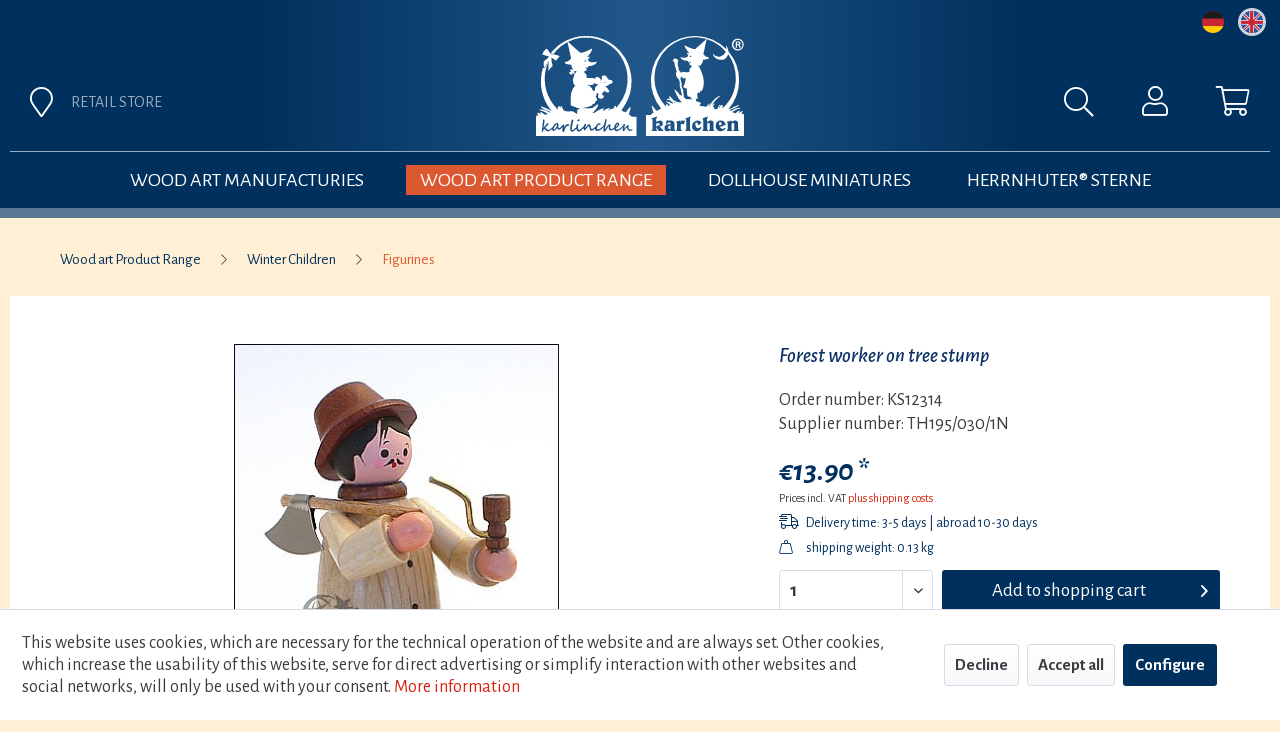

--- FILE ---
content_type: text/html; charset=UTF-8
request_url: https://karlchen-shop.de/en/wood-art-product-range/winter-children/figurines/2315/forest-worker-on-tree-stump
body_size: 12836
content:
<!DOCTYPE html> <html class="no-js" lang="en" itemscope="itemscope" itemtype="https://schema.org/WebPage"> <head> <meta charset="utf-8"><script>window.dataLayer = window.dataLayer || [];</script><script>window.dataLayer.push({"ecommerce":{"detail":{"actionField":{"list":"Figurines"},"products":[{"name":"Forest worker on tree stump","id":"KS12314","price":"13.9","brand":"Volkskunstwerkstatt Romy Thiel","category":"Figurines","variant":""}]},"currencyCode":"EUR"},"google_tag_params":{"ecomm_pagetype":"product","ecomm_prodid":"KS12314"}});</script> <script>
var googleTag = function(w,d,s,l,i){w[l]=w[l]||[];w[l].push({'gtm.start':new Date().getTime(),event:'gtm.js'});var f=d.getElementsByTagName(s)[0],j=d.createElement(s),dl=l!='dataLayer'?'&l='+l:'';j.async=true;j.src='https://www.googletagmanager.com/gtm.js?id='+i+dl+'';f.parentNode.insertBefore(j,f);};
</script> <meta name="author" content="" /> <meta name="robots" content="index,follow" /> <meta name="revisit-after" content="15 days" /> <meta name="keywords" content="material:, wood, handmadesize: 55, cm" /> <meta name="description" content="material: wood handmadesize: 5,5 cm" /> <meta property="og:type" content="product" /> <meta property="og:site_name" content="karlchen Shop" /> <meta property="og:url" content="https://karlchen-shop.de/en/wood-art-product-range/winter-children/figurines/2315/forest-worker-on-tree-stump" /> <meta property="og:title" content="Forest worker on tree stump" /> <meta property="og:description" content="material: wood handmade size:&amp;nbsp;5,5 cm" /> <meta property="og:image" content="https://karlchen-shop.de/media/image/21/d2/f6/TH195-030-1-Waldarb-Stamm-gr.jpg" /> <meta property="product:brand" content="Volkskunstwerkstatt Romy Thiel" /> <meta property="product:price" content="13,90" /> <meta property="product:product_link" content="https://karlchen-shop.de/en/wood-art-product-range/winter-children/figurines/2315/forest-worker-on-tree-stump" /> <meta name="twitter:card" content="product" /> <meta name="twitter:site" content="karlchen Shop" /> <meta name="twitter:title" content="Forest worker on tree stump" /> <meta name="twitter:description" content="material: wood handmade size:&amp;nbsp;5,5 cm" /> <meta name="twitter:image" content="https://karlchen-shop.de/media/image/21/d2/f6/TH195-030-1-Waldarb-Stamm-gr.jpg" /> <meta itemprop="copyrightHolder" content="karlchen Shop" /> <meta itemprop="copyrightYear" content="2014" /> <meta itemprop="isFamilyFriendly" content="True" /> <meta itemprop="image" content="https://karlchen-shop.de/media/vector/f3/c2/f9/karlchen_logo.svg" /> <meta name="viewport" content="width=device-width, initial-scale=1.0"> <meta name="mobile-web-app-capable" content="yes"> <meta name="apple-mobile-web-app-title" content="karlchen Shop"> <meta name="apple-mobile-web-app-capable" content="yes"> <meta name="apple-mobile-web-app-status-bar-style" content="default"> <link rel="alternate" hreflang="de-DE" href="https://karlchen-shop.de/holzkunst-sortiment/winterkinder/figuren/2315/waldarbeiter-auf-baumstumpf" /> <link rel="alternate" hreflang="en-GB" href="https://karlchen-shop.de/en/wood-art-product-range/winter-children/figurines/2315/forest-worker-on-tree-stump" /> <link rel="apple-touch-icon-precomposed" href="https://karlchen-shop.de/media/image/e6/4c/84/apple-touch-icon.png"> <link rel="shortcut icon" href="https://karlchen-shop.de/media/unknown/d9/0c/f4/favicon.ico"> <meta name="msapplication-navbutton-color" content="#d9230f" /> <meta name="application-name" content="karlchen Shop" /> <meta name="msapplication-starturl" content="https://karlchen-shop.de/en/" /> <meta name="msapplication-window" content="width=1024;height=768" /> <meta name="msapplication-TileImage" content="https://karlchen-shop.de/media/image/e6/4c/84/apple-touch-icon.png"> <meta name="msapplication-TileColor" content="#d9230f"> <meta name="theme-color" content="#d9230f" /> <link rel="canonical" href="https://karlchen-shop.de/en/wood-art-product-range/winter-children/figurines/2315/forest-worker-on-tree-stump" /> <title itemprop="name">Thiel Figur Waldarbeiter | karlchen Shop</title> <link href="/web/cache/1768049059_363e142a289ccc18f4950186aeb6c9dd.css" media="all" rel="stylesheet" type="text/css" /> <link href="/themes/Frontend/Karlchen/frontend/_public/src/css/general.css" media="all" rel="stylesheet" type="text/css" /> <link href="https://fonts.googleapis.com/css?family=Alegreya+Sans:300,300i,400,400i,500,500i,700,700i&display=swap" rel="stylesheet"> <link href="https://pro.fontawesome.com/releases/v5.10.1/css/all.css" integrity="sha384-y++enYq9sdV7msNmXr08kJdkX4zEI1gMjjkw0l9ttOepH7fMdhb7CePwuRQCfwCr" crossorigin="anonymous" rel="stylesheet"> </head> <body class="is--ctl-detail is--act-index" ><!-- WbmTagManager (noscript) -->
<noscript><iframe src="https://www.googletagmanager.com/ns.html?id=GTM-NVB4J84J"
            height="0" width="0" style="display:none;visibility:hidden"></iframe></noscript>
<!-- End WbmTagManager (noscript) --> <div data-paypalUnifiedMetaDataContainer="true" data-paypalUnifiedRestoreOrderNumberUrl="https://karlchen-shop.de/en/widgets/PaypalUnifiedOrderNumber/restoreOrderNumber" class="is--hidden"> </div> <div class="page-wrap"> <noscript class="noscript-main"> <div class="alert is--warning"> <div class="alert--icon"> <i class="icon--element icon--warning"></i> </div> <div class="alert--content"> To be able to use karlchen&#x20;Shop in full range, we recommend activating Javascript in your browser. </div> </div> </noscript> <header class="header-main"> <div class="top-bar"> <div class="container block-group"> <nav class="top-bar--navigation block" role="menubar">  <div class="top-bar--language navigation--entry"> <a id="flag-de"" href="/de" title="Deutsch"></a> <a class="active-language" id="flag-en"" href="/en" title="English"></a> </div>  </nav> </div> </div> <div class="container header--navigation"> <div class="logo-main block-group" role="banner"> <div class="logo--shop block"> <a class="logo--link" href="https://karlchen-shop.de/en/" title="karlchen Shop - Switch to homepage"> <picture> <source srcset="https://karlchen-shop.de/media/vector/f3/c2/f9/karlchen_logo.svg" media="(min-width: 78.75em)"> <source srcset="https://karlchen-shop.de/media/vector/f3/c2/f9/karlchen_logo.svg" media="(min-width: 64em)"> <source srcset="https://karlchen-shop.de/media/vector/f3/c2/f9/karlchen_logo.svg" media="(min-width: 48em)"> <img srcset="https://karlchen-shop.de/media/vector/f3/c2/f9/karlchen_logo.svg" alt="karlchen Shop - Switch to homepage" /> </picture> </a> </div> </div> <nav class="shop--navigation block-group"> <ul class="navigation--list block-group" role="menubar"> <li class="navigation--entry entry--menu-left" role="menuitem"> <a class="entry--link entry--trigger btn is--icon-left" href="#offcanvas--left" data-offcanvas="true" data-offCanvasSelector=".sidebar-main"> <i class="fal fa-bars"></i> </a> </li> <li class="navigation--entry entry--marker"> <a class="entry--link btn" href="/en/retail-store" title="Retail store"> <i class="fal fa-map-marker"></i> <span>Retail store</span> </a> </li> <li class="navigation--entry entry--search" role="menuitem" data-search="true" aria-haspopup="true" data-minLength="3"> <a class="btn entry--link entry--trigger" href="#show-hide--search" title="Show / close search"> <i class="fal fa-search"></i> <span class="search--display">Search</span> </a> <form action="/en/search" method="get" class="main-search--form"> <input type="search" name="sSearch" aria-label="Search..." class="main-search--field" autocomplete="off" autocapitalize="off" placeholder="Search..." maxlength="30" /> <button type="submit" class="main-search--button" aria-label="Search"> <i class="fal fa-search"></i> <span class="main-search--text">Search</span> </button> <div class="form--ajax-loader">&nbsp;</div> </form> <div class="main-search--results"></div> </li>  <li class="navigation--entry entry--account with-slt" role="menuitem" data-offcanvas="true" data-offCanvasSelector=".account--dropdown-navigation"> <a href="https://karlchen-shop.de/en/account" title="My account" class="btn is--icon-left entry--link account--link"> <i class="fal fa-user"></i> </a> <div class="account--dropdown-navigation"> <div class="navigation--smartphone"> <div class="entry--close-off-canvas"> <a href="#close-account-menu" class="account--close-off-canvas" title="Close menu"> Close menu <i class="icon--arrow-right"></i> </a> </div> </div> <div class="account--menu is--rounded is--personalized"> <span class="navigation--headline"> My account </span> <div class="account--menu-container"> <ul class="sidebar--navigation navigation--list is--level0 show--active-items"> <li class="navigation--entry"> <span class="navigation--signin"> <a href="https://karlchen-shop.de/en/account#hide-registration" class="blocked--link btn is--primary navigation--signin-btn" data-collapseTarget="#registration" data-action="close"> Sign in </a> <span class="navigation--register"> or <a href="https://karlchen-shop.de/en/account#show-registration" class="blocked--link" data-collapseTarget="#registration" data-action="open"> register </a> </span> </span> </li> <li class="navigation--entry"> <a href="https://karlchen-shop.de/en/account" title="Overview" class="navigation--link"> Overview </a> </li> <li class="navigation--entry"> <a href="https://karlchen-shop.de/en/account/profile" title="Profile" class="navigation--link" rel="nofollow"> Profile </a> </li> <li class="navigation--entry"> <a href="https://karlchen-shop.de/en/address/index/sidebar/" title="Addresses" class="navigation--link" rel="nofollow"> Addresses </a> </li> <li class="navigation--entry"> <a href="https://karlchen-shop.de/en/account/payment" title="Payment methods" class="navigation--link" rel="nofollow"> Payment methods </a> </li> <li class="navigation--entry"> <a href="https://karlchen-shop.de/en/account/orders" title="Orders " class="navigation--link" rel="nofollow"> Orders </a> </li> <li class="navigation--entry"> <a href="https://karlchen-shop.de/en/account/downloads" title="Instant downloads" class="navigation--link" rel="nofollow"> Instant downloads </a> </li> <li class="navigation--entry"> <a href="https://karlchen-shop.de/en/note" title="Wish list" class="navigation--link" rel="nofollow"> Wish list </a> </li> </ul> </div> </div> </div> </li> <li class="navigation--entry entry--cart" role="menuitem"> <a class="btn is--icon-left cart--link" href="https://karlchen-shop.de/en/checkout/cart" title="Shopping cart"> <span class="cart--display"> Shopping cart </span> <span class="badge is--primary is--minimal cart--quantity is--hidden">0</span> <i class="fal fa-shopping-cart"></i> </a> <div class="ajax-loader">&nbsp;</div> </li>  </ul> </nav> <div class="container--ajax-cart" data-collapse-cart="true" data-displayMode="offcanvas"></div> </div> </header> <nav class="navigation-main"> <div class="container" data-menu-scroller="true" data-listSelector=".navigation--list.container" data-viewPortSelector=".navigation--list-wrapper"> <div class="navigation--list-wrapper"> <ul class="navigation--list container" role="menubar" itemscope="itemscope" itemtype="https://schema.org/SiteNavigationElement"> <li class="navigation--entry is--home" role="menuitem"><a class="navigation--link is--first" href="https://karlchen-shop.de/en/" title="Home" aria-label="Home" itemprop="url"><span itemprop="name">Home</span></a></li><li class="navigation--entry" role="menuitem"><a class="navigation--link" href="https://karlchen-shop.de/en/wood-art-manufacturies/" title="Wood art Manufacturies" aria-label="Wood art Manufacturies" itemprop="url"><span itemprop="name">Wood art Manufacturies</span></a></li><li class="navigation--entry is--active" role="menuitem"><a class="navigation--link is--active" href="https://karlchen-shop.de/en/wood-art-product-range/" title="Wood art Product Range" aria-label="Wood art Product Range" itemprop="url"><span itemprop="name">Wood art Product Range</span></a></li><li class="navigation--entry" role="menuitem"><a class="navigation--link" href="https://karlchen-shop.de/en/dollhouse-miniatures/" title="Dollhouse Miniatures" aria-label="Dollhouse Miniatures" itemprop="url"><span itemprop="name">Dollhouse Miniatures</span></a></li><li class="navigation--entry" role="menuitem"><a class="navigation--link" href="https://karlchen-shop.de/en/herrnhuter-sterne/" title="HERRNHUTER® Sterne" aria-label="HERRNHUTER® Sterne" itemprop="url"><span itemprop="name">HERRNHUTER® Sterne</span></a></li> </ul> </div> <div class="advanced-menu" data-advanced-menu="true" data-hoverDelay="250"> <div class="menu--container"> <div class="button-container"> <a href="https://karlchen-shop.de/en/wood-art-manufacturies/" class="button--category" title="To category Wood art Manufacturies"> To category Wood art Manufacturies <i class="fal fa-chevron-right"></i> </a> <span class="button--close"> <i class="fal fa-times"></i> </span> </div> <div class="content--wrapper has--content has--teaser"> <ul class="menu--list menu--level-0 columns--2" style="width: 50%;"> <li class="menu--list-item item--level-0" style="width: 100%"> <a href="https://karlchen-shop.de/en/wood-art-manufacturies/wendt-kuehn/" class="menu--list-item-link" aria-label="Wendt &amp; Kuehn" title="Wendt &amp; Kuehn">Wendt & Kuehn</a> </li> <li class="menu--list-item item--level-0" style="width: 100%"> <a href="https://karlchen-shop.de/en/wood-art-manufacturies/flade-figurines/" class="menu--list-item-link" aria-label="FLADE Figurines" title="FLADE Figurines">FLADE Figurines</a> </li> <li class="menu--list-item item--level-0" style="width: 100%"> <a href="https://karlchen-shop.de/en/wood-art-manufacturies/koehler-handicraft/" class="menu--list-item-link" aria-label="Koehler Handicraft" title="Koehler Handicraft">Koehler Handicraft</a> </li> <li class="menu--list-item item--level-0" style="width: 100%"> <a href="https://karlchen-shop.de/en/wood-art-manufacturies/hobler-figurines-with-heart/" class="menu--list-item-link" aria-label="Hobler - Figurines with heart" title="Hobler - Figurines with heart">Hobler - Figurines with heart</a> </li> <li class="menu--list-item item--level-0" style="width: 100%"> <a href="https://karlchen-shop.de/en/wood-art-manufacturies/graupner-wooden-miniatures/" class="menu--list-item-link" aria-label="GRAUPNER Wooden Miniatures" title="GRAUPNER Wooden Miniatures">GRAUPNER Wooden Miniatures</a> </li> <li class="menu--list-item item--level-0" style="width: 100%"> <a href="https://karlchen-shop.de/en/wood-art-manufacturies/ulmik/" class="menu--list-item-link" aria-label="ULMIK" title="ULMIK">ULMIK</a> </li> <li class="menu--list-item item--level-0" style="width: 100%"> <a href="https://karlchen-shop.de/en/wood-art-manufacturies/cultform/" class="menu--list-item-link" aria-label="cultform" title="cultform">cultform</a> </li> <li class="menu--list-item item--level-0" style="width: 100%"> <a href="https://karlchen-shop.de/en/wood-art-manufacturies/naeumanns/" class="menu--list-item-link" aria-label="naeumanns" title="naeumanns">naeumanns</a> </li> <li class="menu--list-item item--level-0" style="width: 100%"> <a href="https://karlchen-shop.de/en/wood-art-manufacturies/troeger-marlen/" class="menu--list-item-link" aria-label="Troeger Marlen" title="Troeger Marlen">Troeger Marlen</a> </li> <li class="menu--list-item item--level-0" style="width: 100%"> <a href="https://karlchen-shop.de/en/wood-art-manufacturies/uhlig-handicraft/" class="menu--list-item-link" aria-label="Uhlig Handicraft" title="Uhlig Handicraft">Uhlig Handicraft</a> </li> <li class="menu--list-item item--level-0" style="width: 100%"> <a href="https://karlchen-shop.de/en/wood-art-manufacturies/steglich-wood-art/" class="menu--list-item-link" aria-label="Steglich Wood art" title="Steglich Wood art">Steglich Wood art</a> </li> <li class="menu--list-item item--level-0" style="width: 100%"> <a href="https://karlchen-shop.de/en/wood-art-manufacturies/blank-handicraft/" class="menu--list-item-link" aria-label="Blank Handicraft" title="Blank Handicraft">Blank Handicraft</a> </li> </ul> <div class="menu--delimiter" style="right: 50%;"></div> <div class="menu--teaser" style="width: 50%;"> <a href="https://karlchen-shop.de/en/wood-art-manufacturies/" aria-label="To category Wood art Manufacturies" title="To category Wood art Manufacturies" class="teaser--image" style="background-image: url(https://karlchen-shop.de/media/image/c3/a5/79/Uebersicht_Hersteller_weiss.jpg);"></a> </div> </div> </div> <div class="menu--container"> <div class="button-container"> <a href="https://karlchen-shop.de/en/wood-art-product-range/" class="button--category" title="To category Wood art Product Range"> To category Wood art Product Range <i class="fal fa-chevron-right"></i> </a> <span class="button--close"> <i class="fal fa-times"></i> </span> </div> <div class="content--wrapper has--content has--teaser"> <ul class="menu--list menu--level-0 columns--2" style="width: 50%;"> <li class="menu--list-item item--level-0" style="width: 100%"> <a href="https://karlchen-shop.de/en/wood-art-product-range/bumblebees-ladybugs/" class="menu--list-item-link" aria-label="Bumblebees | Ladybugs" title="Bumblebees | Ladybugs">Bumblebees | Ladybugs</a> </li> <li class="menu--list-item item--level-0" style="width: 100%"> <a href="https://karlchen-shop.de/en/wood-art-product-range/easter/" class="menu--list-item-link" aria-label="Easter " title="Easter ">Easter </a> </li> <li class="menu--list-item item--level-0" style="width: 100%"> <a href="https://karlchen-shop.de/en/wood-art-product-range/angels/" class="menu--list-item-link" aria-label="Angels" title="Angels">Angels</a> </li> <li class="menu--list-item item--level-0" style="width: 100%"> <a href="https://karlchen-shop.de/en/wood-art-product-range/angel-and-miner/" class="menu--list-item-link" aria-label="Angel and Miner" title="Angel and Miner">Angel and Miner</a> </li> <li class="menu--list-item item--level-0" style="width: 100%"> <a href="https://karlchen-shop.de/en/wood-art-product-range/cool-man/" class="menu--list-item-link" aria-label="Cool Man" title="Cool Man">Cool Man</a> </li> <li class="menu--list-item item--level-0" style="width: 100%"> <a href="https://karlchen-shop.de/en/wood-art-product-range/winter-children/" class="menu--list-item-link" aria-label="Winter Children" title="Winter Children">Winter Children</a> </li> <li class="menu--list-item item--level-0" style="width: 100%"> <a href="https://karlchen-shop.de/en/wood-art-product-range/rarities/" class="menu--list-item-link" aria-label="Rarities" title="Rarities">Rarities</a> </li> <li class="menu--list-item item--level-0" style="width: 100%"> <a href="https://karlchen-shop.de/en/wood-art-product-range/nutcrackers/" class="menu--list-item-link" aria-label="Nutcrackers" title="Nutcrackers">Nutcrackers</a> </li> <li class="menu--list-item item--level-0" style="width: 100%"> <a href="https://karlchen-shop.de/en/wood-art-product-range/incense-smokers/" class="menu--list-item-link" aria-label="Incense Smokers" title="Incense Smokers">Incense Smokers</a> </li> <li class="menu--list-item item--level-0" style="width: 100%"> <a href="https://karlchen-shop.de/en/wood-art-product-range/pyramids/" class="menu--list-item-link" aria-label="Pyramids" title="Pyramids">Pyramids</a> </li> <li class="menu--list-item item--level-0" style="width: 100%"> <a href="https://karlchen-shop.de/en/wood-art-product-range/finja-and-finn/" class="menu--list-item-link" aria-label="Finja and Finn" title="Finja and Finn">Finja and Finn</a> </li> <li class="menu--list-item item--level-0" style="width: 100%"> <a href="https://karlchen-shop.de/en/wood-art-product-range/penguins/" class="menu--list-item-link" aria-label="Penguins" title="Penguins">Penguins</a> </li> <li class="menu--list-item item--level-0" style="width: 100%"> <a href="https://karlchen-shop.de/en/wood-art-product-range/ornaments/" class="menu--list-item-link" aria-label="Ornaments" title="Ornaments">Ornaments</a> </li> <li class="menu--list-item item--level-0" style="width: 100%"> <a href="https://karlchen-shop.de/en/wood-art-product-range/picus-fachhandelsring-exklusiv/" class="menu--list-item-link" aria-label="Picus | Fachhandelsring EXKLUSIV" title="Picus | Fachhandelsring EXKLUSIV">Picus | Fachhandelsring EXKLUSIV</a> </li> <li class="menu--list-item item--level-0" style="width: 100%"> <a href="https://karlchen-shop.de/en/wood-art-product-range/incense-cones-accessories/" class="menu--list-item-link" aria-label="Incense Cones / Accessories" title="Incense Cones / Accessories">Incense Cones / Accessories</a> </li> <li class="menu--list-item item--level-0" style="width: 100%"> <a href="https://karlchen-shop.de/en/wood-art-product-range/accessories-other/" class="menu--list-item-link" aria-label="Accessories / Other" title="Accessories / Other">Accessories / Other</a> </li> </ul> <div class="menu--delimiter" style="right: 50%;"></div> <div class="menu--teaser" style="width: 50%;"> <a href="https://karlchen-shop.de/en/wood-art-product-range/" aria-label="To category Wood art Product Range" title="To category Wood art Product Range" class="teaser--image" style="background-image: url(https://karlchen-shop.de/media/image/e7/12/3c/Uebersicht_Sortiment.jpg);"></a> </div> </div> </div> <div class="menu--container"> <div class="button-container"> <a href="https://karlchen-shop.de/en/dollhouse-miniatures/" class="button--category" title="To category Dollhouse Miniatures"> To category Dollhouse Miniatures <i class="fal fa-chevron-right"></i> </a> <span class="button--close"> <i class="fal fa-times"></i> </span> </div> <div class="content--wrapper has--content has--teaser"> <ul class="menu--list menu--level-0 columns--2" style="width: 50%;"> <li class="menu--list-item item--level-0" style="width: 100%"> <a href="https://karlchen-shop.de/en/dollhouse-miniatures/miniatures-for-collectors/" class="menu--list-item-link" aria-label="Miniatures for Collectors" title="Miniatures for Collectors">Miniatures for Collectors</a> </li> <li class="menu--list-item item--level-0" style="width: 100%"> <a href="https://karlchen-shop.de/en/dollhouse-miniatures/miniatures-for-children/" class="menu--list-item-link" aria-label="Miniatures for Children" title="Miniatures for Children">Miniatures for Children</a> </li> <li class="menu--list-item item--level-0" style="width: 100%"> <a href="https://karlchen-shop.de/en/dollhouse-miniatures/annedore-krebs-wooden-dolls/" class="menu--list-item-link" aria-label="Annedore Krebs Wooden dolls" title="Annedore Krebs Wooden dolls">Annedore Krebs Wooden dolls</a> </li> </ul> <div class="menu--delimiter" style="right: 50%;"></div> <div class="menu--teaser" style="width: 50%;"> <a href="https://karlchen-shop.de/en/dollhouse-miniatures/" aria-label="To category Dollhouse Miniatures" title="To category Dollhouse Miniatures" class="teaser--image" style="background-image: url(https://karlchen-shop.de/media/image/99/3d/f3/Uebersicht_Konditor.jpg);"></a> </div> </div> </div> <div class="menu--container"> <div class="button-container"> <a href="https://karlchen-shop.de/en/herrnhuter-sterne/" class="button--category" title="To category HERRNHUTER® Sterne"> To category HERRNHUTER® Sterne <i class="fal fa-chevron-right"></i> </a> <span class="button--close"> <i class="fal fa-times"></i> </span> </div> <div class="content--wrapper has--content has--teaser"> <ul class="menu--list menu--level-0 columns--2" style="width: 50%;"> <li class="menu--list-item item--level-0" style="width: 100%"> <a href="https://karlchen-shop.de/en/herrnhuter-sterne/paper-stars/" class="menu--list-item-link" aria-label="Paper Stars" title="Paper Stars">Paper Stars</a> </li> <li class="menu--list-item item--level-0" style="width: 100%"> <a href="https://karlchen-shop.de/en/herrnhuter-sterne/plastic-stars/" class="menu--list-item-link" aria-label="Plastic Stars" title="Plastic Stars">Plastic Stars</a> </li> <li class="menu--list-item item--level-0" style="width: 100%"> <a href="https://karlchen-shop.de/en/herrnhuter-sterne/accessories/" class="menu--list-item-link" aria-label="Accessories" title="Accessories">Accessories</a> </li> </ul> <div class="menu--delimiter" style="right: 50%;"></div> <div class="menu--teaser" style="width: 50%;"> <a href="https://karlchen-shop.de/en/herrnhuter-sterne/" aria-label="To category HERRNHUTER® Sterne" title="To category HERRNHUTER® Sterne" class="teaser--image" style="background-image: url(https://karlchen-shop.de/media/image/69/69/17/Herrnhut_sommer.jpg);"></a> </div> </div> </div> </div> </div> </nav> <section class="content-main container block-group"> <nav class="content--breadcrumb block"> <ul class="breadcrumb--list" role="menu" itemscope itemtype="https://schema.org/BreadcrumbList"> <li class="breadcrumb--entry" itemprop="itemListElement" itemscope itemtype="http://schema.org/ListItem"> <a class="breadcrumb--link" href="https://karlchen-shop.de/en/wood-art-product-range/" title="Wood art Product Range" itemprop="item"> <link itemprop="url" href="https://karlchen-shop.de/en/wood-art-product-range/" /> <span class="breadcrumb--title" itemprop="name">Wood art Product Range</span> </a> <meta itemprop="position" content="0" /> </li> <li class="breadcrumb--separator"> <i class="fal fa-chevron-right"></i> </li> <li class="breadcrumb--entry" itemprop="itemListElement" itemscope itemtype="http://schema.org/ListItem"> <a class="breadcrumb--link" href="https://karlchen-shop.de/en/wood-art-product-range/winter-children/" title="Winter Children" itemprop="item"> <link itemprop="url" href="https://karlchen-shop.de/en/wood-art-product-range/winter-children/" /> <span class="breadcrumb--title" itemprop="name">Winter Children</span> </a> <meta itemprop="position" content="1" /> </li> <li class="breadcrumb--separator"> <i class="fal fa-chevron-right"></i> </li> <li class="breadcrumb--entry is--active" itemprop="itemListElement" itemscope itemtype="http://schema.org/ListItem"> <a class="breadcrumb--link" href="https://karlchen-shop.de/en/wood-art-product-range/winter-children/figurines/" title="Figurines" itemprop="item"> <link itemprop="url" href="https://karlchen-shop.de/en/wood-art-product-range/winter-children/figurines/" /> <span class="breadcrumb--title" itemprop="name">Figurines</span> </a> <meta itemprop="position" content="2" /> </li> </ul> </nav> <div class="content-main--inner"> <div id='cookie-consent' class='off-canvas is--left block-transition' data-cookie-consent-manager='true' data-cookieTimeout='60'> <div class='cookie-consent--header cookie-consent--close'> Cookie preferences <i class="icon--arrow-right"></i> </div> <div class='cookie-consent--description'> This website uses cookies, which are necessary for the technical operation of the website and are always set. Other cookies, which increase the comfort when using this website, are used for direct advertising or to facilitate interaction with other websites and social networks, are only set with your consent. </div> <div class='cookie-consent--configuration'> <div class='cookie-consent--configuration-header'> <div class='cookie-consent--configuration-header-text'>Configuration</div> </div> <div class='cookie-consent--configuration-main'> <div class='cookie-consent--group'> <input type="hidden" class="cookie-consent--group-name" value="technical" /> <label class="cookie-consent--group-state cookie-consent--state-input cookie-consent--required"> <input type="checkbox" name="technical-state" class="cookie-consent--group-state-input" disabled="disabled" checked="checked"/> <span class="cookie-consent--state-input-element"></span> </label> <div class='cookie-consent--group-title' data-collapse-panel='true' data-contentSiblingSelector=".cookie-consent--group-container"> <div class="cookie-consent--group-title-label cookie-consent--state-label"> Technically required </div> <span class="cookie-consent--group-arrow is-icon--right"> <i class="icon--arrow-right"></i> </span> </div> <div class='cookie-consent--group-container'> <div class='cookie-consent--group-description'> These cookies are necessary for the basic functions of the shop. </div> <div class='cookie-consent--cookies-container'> <div class='cookie-consent--cookie'> <input type="hidden" class="cookie-consent--cookie-name" value="allowCookie" /> <label class="cookie-consent--cookie-state cookie-consent--state-input cookie-consent--required"> <input type="checkbox" name="allowCookie-state" class="cookie-consent--cookie-state-input" disabled="disabled" checked="checked" /> <span class="cookie-consent--state-input-element"></span> </label> <div class='cookie--label cookie-consent--state-label'> "Allow all cookies" cookie </div> </div> <div class='cookie-consent--cookie'> <input type="hidden" class="cookie-consent--cookie-name" value="cookieDeclined" /> <label class="cookie-consent--cookie-state cookie-consent--state-input cookie-consent--required"> <input type="checkbox" name="cookieDeclined-state" class="cookie-consent--cookie-state-input" disabled="disabled" checked="checked" /> <span class="cookie-consent--state-input-element"></span> </label> <div class='cookie--label cookie-consent--state-label'> "Decline all cookies" cookie </div> </div> <div class='cookie-consent--cookie'> <input type="hidden" class="cookie-consent--cookie-name" value="csrf_token" /> <label class="cookie-consent--cookie-state cookie-consent--state-input cookie-consent--required"> <input type="checkbox" name="csrf_token-state" class="cookie-consent--cookie-state-input" disabled="disabled" checked="checked" /> <span class="cookie-consent--state-input-element"></span> </label> <div class='cookie--label cookie-consent--state-label'> CSRF token </div> </div> <div class='cookie-consent--cookie'> <input type="hidden" class="cookie-consent--cookie-name" value="cookiePreferences" /> <label class="cookie-consent--cookie-state cookie-consent--state-input cookie-consent--required"> <input type="checkbox" name="cookiePreferences-state" class="cookie-consent--cookie-state-input" disabled="disabled" checked="checked" /> <span class="cookie-consent--state-input-element"></span> </label> <div class='cookie--label cookie-consent--state-label'> Cookie preferences </div> </div> <div class='cookie-consent--cookie'> <input type="hidden" class="cookie-consent--cookie-name" value="currency" /> <label class="cookie-consent--cookie-state cookie-consent--state-input cookie-consent--required"> <input type="checkbox" name="currency-state" class="cookie-consent--cookie-state-input" disabled="disabled" checked="checked" /> <span class="cookie-consent--state-input-element"></span> </label> <div class='cookie--label cookie-consent--state-label'> Currency change </div> </div> <div class='cookie-consent--cookie'> <input type="hidden" class="cookie-consent--cookie-name" value="slt" /> <label class="cookie-consent--cookie-state cookie-consent--state-input cookie-consent--required"> <input type="checkbox" name="slt-state" class="cookie-consent--cookie-state-input" disabled="disabled" checked="checked" /> <span class="cookie-consent--state-input-element"></span> </label> <div class='cookie--label cookie-consent--state-label'> Customer recognition </div> </div> <div class='cookie-consent--cookie'> <input type="hidden" class="cookie-consent--cookie-name" value="nocache" /> <label class="cookie-consent--cookie-state cookie-consent--state-input cookie-consent--required"> <input type="checkbox" name="nocache-state" class="cookie-consent--cookie-state-input" disabled="disabled" checked="checked" /> <span class="cookie-consent--state-input-element"></span> </label> <div class='cookie--label cookie-consent--state-label'> Customer-specific caching </div> </div> <div class='cookie-consent--cookie'> <input type="hidden" class="cookie-consent--cookie-name" value="x-cache-context-hash" /> <label class="cookie-consent--cookie-state cookie-consent--state-input cookie-consent--required"> <input type="checkbox" name="x-cache-context-hash-state" class="cookie-consent--cookie-state-input" disabled="disabled" checked="checked" /> <span class="cookie-consent--state-input-element"></span> </label> <div class='cookie--label cookie-consent--state-label'> Individual prices </div> </div> <div class='cookie-consent--cookie'> <input type="hidden" class="cookie-consent--cookie-name" value="paypal-cookies" /> <label class="cookie-consent--cookie-state cookie-consent--state-input cookie-consent--required"> <input type="checkbox" name="paypal-cookies-state" class="cookie-consent--cookie-state-input" disabled="disabled" checked="checked" /> <span class="cookie-consent--state-input-element"></span> </label> <div class='cookie--label cookie-consent--state-label'> PayPal payments </div> </div> <div class='cookie-consent--cookie'> <input type="hidden" class="cookie-consent--cookie-name" value="shop" /> <label class="cookie-consent--cookie-state cookie-consent--state-input cookie-consent--required"> <input type="checkbox" name="shop-state" class="cookie-consent--cookie-state-input" disabled="disabled" checked="checked" /> <span class="cookie-consent--state-input-element"></span> </label> <div class='cookie--label cookie-consent--state-label'> Selected shop </div> </div> <div class='cookie-consent--cookie'> <input type="hidden" class="cookie-consent--cookie-name" value="session" /> <label class="cookie-consent--cookie-state cookie-consent--state-input cookie-consent--required"> <input type="checkbox" name="session-state" class="cookie-consent--cookie-state-input" disabled="disabled" checked="checked" /> <span class="cookie-consent--state-input-element"></span> </label> <div class='cookie--label cookie-consent--state-label'> Session </div> </div> </div> </div> </div> <div class='cookie-consent--group'> <input type="hidden" class="cookie-consent--group-name" value="comfort" /> <label class="cookie-consent--group-state cookie-consent--state-input"> <input type="checkbox" name="comfort-state" class="cookie-consent--group-state-input"/> <span class="cookie-consent--state-input-element"></span> </label> <div class='cookie-consent--group-title' data-collapse-panel='true' data-contentSiblingSelector=".cookie-consent--group-container"> <div class="cookie-consent--group-title-label cookie-consent--state-label"> Comfort functions </div> <span class="cookie-consent--group-arrow is-icon--right"> <i class="icon--arrow-right"></i> </span> </div> <div class='cookie-consent--group-container'> <div class='cookie-consent--group-description'> These cookies are used to make the shopping experience even more appealing, for example for the recognition of the visitor. </div> <div class='cookie-consent--cookies-container'> <div class='cookie-consent--cookie'> <input type="hidden" class="cookie-consent--cookie-name" value="sUniqueID" /> <label class="cookie-consent--cookie-state cookie-consent--state-input"> <input type="checkbox" name="sUniqueID-state" class="cookie-consent--cookie-state-input" /> <span class="cookie-consent--state-input-element"></span> </label> <div class='cookie--label cookie-consent--state-label'> Note </div> </div> </div> </div> </div> <div class='cookie-consent--group'> <input type="hidden" class="cookie-consent--group-name" value="statistics" /> <label class="cookie-consent--group-state cookie-consent--state-input"> <input type="checkbox" name="statistics-state" class="cookie-consent--group-state-input"/> <span class="cookie-consent--state-input-element"></span> </label> <div class='cookie-consent--group-title' data-collapse-panel='true' data-contentSiblingSelector=".cookie-consent--group-container"> <div class="cookie-consent--group-title-label cookie-consent--state-label"> Statistics & Tracking </div> <span class="cookie-consent--group-arrow is-icon--right"> <i class="icon--arrow-right"></i> </span> </div> <div class='cookie-consent--group-container'> <div class='cookie-consent--cookies-container'> <div class='cookie-consent--cookie'> <input type="hidden" class="cookie-consent--cookie-name" value="partner" /> <label class="cookie-consent--cookie-state cookie-consent--state-input"> <input type="checkbox" name="partner-state" class="cookie-consent--cookie-state-input" /> <span class="cookie-consent--state-input-element"></span> </label> <div class='cookie--label cookie-consent--state-label'> Affiliate program </div> </div> <div class='cookie-consent--cookie'> <input type="hidden" class="cookie-consent--cookie-name" value="wbm_tag_manager" /> <label class="cookie-consent--cookie-state cookie-consent--state-input"> <input type="checkbox" name="wbm_tag_manager-state" class="cookie-consent--cookie-state-input" /> <span class="cookie-consent--state-input-element"></span> </label> <div class='cookie--label cookie-consent--state-label'> Google Tag Manager </div> </div> <div class='cookie-consent--cookie'> <input type="hidden" class="cookie-consent--cookie-name" value="x-ua-device" /> <label class="cookie-consent--cookie-state cookie-consent--state-input"> <input type="checkbox" name="x-ua-device-state" class="cookie-consent--cookie-state-input" /> <span class="cookie-consent--state-input-element"></span> </label> <div class='cookie--label cookie-consent--state-label'> Track device being used </div> </div> </div> </div> </div> </div> </div> <div class="cookie-consent--save"> <input class="cookie-consent--save-button btn is--primary" type="button" value="Save preferences" /> </div> </div> <aside class="sidebar-main off-canvas"> <div class="navigation--smartphone"> <ul class="navigation--list "> <li class="navigation--entry entry--close-off-canvas"> <a href="#close-categories-menu" title="Close menu" class="navigation--link"> Close menu <i class="icon--arrow-right"></i> </a> </li> </ul> <div class="mobile--switches">  <div class="top-bar--language navigation--entry"> <a id="flag-de"" href="/de" title="Deutsch"></a> <a class="active-language" id="flag-en"" href="/en" title="English"></a> </div>  </div> </div> <div class="sidebar--categories-wrapper" data-subcategory-nav="true" data-mainCategoryId="5" data-categoryId="307" data-fetchUrl="/en/widgets/listing/getCategory/categoryId/307"> <div class="categories--headline navigation--headline"> Categories </div> <div class="sidebar--categories-navigation"> <ul class="sidebar--navigation categories--navigation navigation--list is--drop-down is--level0 is--rounded" role="menu"> <li class="navigation--entry has--sub-children" role="menuitem"> <a class="navigation--link link--go-forward" href="https://karlchen-shop.de/en/wood-art-manufacturies/" data-categoryId="10" data-fetchUrl="/en/widgets/listing/getCategory/categoryId/10" title="Wood art Manufacturies" > Wood art Manufacturies <span class="is--icon-right"> <i class="icon--arrow-right"></i> </span> </a> </li> <li class="navigation--entry is--active has--sub-categories has--sub-children" role="menuitem"> <a class="navigation--link is--active has--sub-categories link--go-forward" href="https://karlchen-shop.de/en/wood-art-product-range/" data-categoryId="11" data-fetchUrl="/en/widgets/listing/getCategory/categoryId/11" title="Wood art Product Range" > Wood art Product Range <span class="is--icon-right"> <i class="icon--arrow-right"></i> </span> </a> <ul class="sidebar--navigation categories--navigation navigation--list is--level1 is--rounded" role="menu"> <li class="navigation--entry" role="menuitem"> <a class="navigation--link" href="https://karlchen-shop.de/en/wood-art-product-range/bumblebees-ladybugs/" data-categoryId="355" data-fetchUrl="/en/widgets/listing/getCategory/categoryId/355" title="Bumblebees | Ladybugs" > Bumblebees | Ladybugs </a> </li> <li class="navigation--entry has--sub-children" role="menuitem"> <a class="navigation--link link--go-forward" href="https://karlchen-shop.de/en/wood-art-product-range/easter/" data-categoryId="285" data-fetchUrl="/en/widgets/listing/getCategory/categoryId/285" title="Easter " > Easter <span class="is--icon-right"> <i class="icon--arrow-right"></i> </span> </a> </li> <li class="navigation--entry" role="menuitem"> <a class="navigation--link" href="https://karlchen-shop.de/en/wood-art-product-range/angels/" data-categoryId="469" data-fetchUrl="/en/widgets/listing/getCategory/categoryId/469" title="Angels" > Angels </a> </li> <li class="navigation--entry" role="menuitem"> <a class="navigation--link" href="https://karlchen-shop.de/en/wood-art-product-range/angel-and-miner/" data-categoryId="279" data-fetchUrl="/en/widgets/listing/getCategory/categoryId/279" title="Angel and Miner" > Angel and Miner </a> </li> <li class="navigation--entry has--sub-children" role="menuitem"> <a class="navigation--link link--go-forward" href="https://karlchen-shop.de/en/wood-art-product-range/cool-man/" data-categoryId="281" data-fetchUrl="/en/widgets/listing/getCategory/categoryId/281" title="Cool Man" > Cool Man <span class="is--icon-right"> <i class="icon--arrow-right"></i> </span> </a> </li> <li class="navigation--entry is--active has--sub-categories has--sub-children" role="menuitem"> <a class="navigation--link is--active has--sub-categories link--go-forward" href="https://karlchen-shop.de/en/wood-art-product-range/winter-children/" data-categoryId="278" data-fetchUrl="/en/widgets/listing/getCategory/categoryId/278" title="Winter Children" > Winter Children <span class="is--icon-right"> <i class="icon--arrow-right"></i> </span> </a> <ul class="sidebar--navigation categories--navigation navigation--list is--level2 navigation--level-high is--rounded" role="menu"> <li class="navigation--entry is--active" role="menuitem"> <a class="navigation--link is--active" href="https://karlchen-shop.de/en/wood-art-product-range/winter-children/figurines/" data-categoryId="307" data-fetchUrl="/en/widgets/listing/getCategory/categoryId/307" title="Figurines" > Figurines </a> </li> <li class="navigation--entry" role="menuitem"> <a class="navigation--link" href="https://karlchen-shop.de/en/wood-art-product-range/winter-children/market-stalls/" data-categoryId="308" data-fetchUrl="/en/widgets/listing/getCategory/categoryId/308" title="Market stalls" > Market stalls </a> </li> </ul> </li> <li class="navigation--entry" role="menuitem"> <a class="navigation--link" href="https://karlchen-shop.de/en/wood-art-product-range/rarities/" data-categoryId="466" data-fetchUrl="/en/widgets/listing/getCategory/categoryId/466" title="Rarities" > Rarities </a> </li> <li class="navigation--entry" role="menuitem"> <a class="navigation--link" href="https://karlchen-shop.de/en/wood-art-product-range/nutcrackers/" data-categoryId="277" data-fetchUrl="/en/widgets/listing/getCategory/categoryId/277" title="Nutcrackers" > Nutcrackers </a> </li> <li class="navigation--entry has--sub-children" role="menuitem"> <a class="navigation--link link--go-forward" href="https://karlchen-shop.de/en/wood-art-product-range/incense-smokers/" data-categoryId="274" data-fetchUrl="/en/widgets/listing/getCategory/categoryId/274" title="Incense Smokers" > Incense Smokers <span class="is--icon-right"> <i class="icon--arrow-right"></i> </span> </a> </li> <li class="navigation--entry has--sub-children" role="menuitem"> <a class="navigation--link link--go-forward" href="https://karlchen-shop.de/en/wood-art-product-range/pyramids/" data-categoryId="275" data-fetchUrl="/en/widgets/listing/getCategory/categoryId/275" title="Pyramids" > Pyramids <span class="is--icon-right"> <i class="icon--arrow-right"></i> </span> </a> </li> <li class="navigation--entry" role="menuitem"> <a class="navigation--link" href="https://karlchen-shop.de/en/wood-art-product-range/finja-and-finn/" data-categoryId="343" data-fetchUrl="/en/widgets/listing/getCategory/categoryId/343" title="Finja and Finn" > Finja and Finn </a> </li> <li class="navigation--entry" role="menuitem"> <a class="navigation--link" href="https://karlchen-shop.de/en/wood-art-product-range/penguins/" data-categoryId="283" data-fetchUrl="/en/widgets/listing/getCategory/categoryId/283" title="Penguins" > Penguins </a> </li> <li class="navigation--entry has--sub-children" role="menuitem"> <a class="navigation--link link--go-forward" href="https://karlchen-shop.de/en/wood-art-product-range/ornaments/" data-categoryId="280" data-fetchUrl="/en/widgets/listing/getCategory/categoryId/280" title="Ornaments" > Ornaments <span class="is--icon-right"> <i class="icon--arrow-right"></i> </span> </a> </li> <li class="navigation--entry" role="menuitem"> <a class="navigation--link" href="https://karlchen-shop.de/en/wood-art-product-range/picus-fachhandelsring-exklusiv/" data-categoryId="282" data-fetchUrl="/en/widgets/listing/getCategory/categoryId/282" title="Picus | Fachhandelsring EXKLUSIV" > Picus | Fachhandelsring EXKLUSIV </a> </li> <li class="navigation--entry has--sub-children" role="menuitem"> <a class="navigation--link link--go-forward" href="https://karlchen-shop.de/en/wood-art-product-range/incense-cones-accessories/" data-categoryId="286" data-fetchUrl="/en/widgets/listing/getCategory/categoryId/286" title="Incense Cones / Accessories" > Incense Cones / Accessories <span class="is--icon-right"> <i class="icon--arrow-right"></i> </span> </a> </li> <li class="navigation--entry has--sub-children" role="menuitem"> <a class="navigation--link link--go-forward" href="https://karlchen-shop.de/en/wood-art-product-range/accessories-other/" data-categoryId="600" data-fetchUrl="/en/widgets/listing/getCategory/categoryId/600" title="Accessories / Other" > Accessories / Other <span class="is--icon-right"> <i class="icon--arrow-right"></i> </span> </a> </li> </ul> </li> <li class="navigation--entry has--sub-children" role="menuitem"> <a class="navigation--link link--go-forward" href="https://karlchen-shop.de/en/dollhouse-miniatures/" data-categoryId="9" data-fetchUrl="/en/widgets/listing/getCategory/categoryId/9" title="Dollhouse Miniatures" > Dollhouse Miniatures <span class="is--icon-right"> <i class="icon--arrow-right"></i> </span> </a> </li> <li class="navigation--entry has--sub-children" role="menuitem"> <a class="navigation--link link--go-forward" href="https://karlchen-shop.de/en/herrnhuter-sterne/" data-categoryId="587" data-fetchUrl="/en/widgets/listing/getCategory/categoryId/587" title="HERRNHUTER® Sterne" > HERRNHUTER® Sterne <span class="is--icon-right"> <i class="icon--arrow-right"></i> </span> </a> </li> </ul> </div> <div class="shop-sites--container is--rounded"> <div class="shop-sites--headline navigation--headline"> Information </div> <ul class="shop-sites--navigation sidebar--navigation navigation--list is--drop-down is--level0" role="menu"> <li class="navigation--entry" role="menuitem"> <a class="navigation--link" href="javascript:openCookieConsentManager()" title="Cookie-Settings" data-categoryId="57" data-fetchUrl="/en/widgets/listing/getCustomPage/pageId/57" > Cookie-Settings </a> </li> <li class="navigation--entry" role="menuitem"> <a class="navigation--link" href="/en/retail-store" title="Retail Store" data-categoryId="9" data-fetchUrl="/en/widgets/listing/getCustomPage/pageId/9" target="_parent"> Retail Store </a> </li> <li class="navigation--entry" role="menuitem"> <a class="navigation--link" href="https://karlchen-shop.de/en/payment-and-shipping" title="Payment and Shipping" data-categoryId="6" data-fetchUrl="/en/widgets/listing/getCustomPage/pageId/6" > Payment and Shipping </a> </li> <li class="navigation--entry" role="menuitem"> <a class="navigation--link" href="https://karlchen-shop.de/en/data-protection-declaration" title="Data protection declaration" data-categoryId="7" data-fetchUrl="/en/widgets/listing/getCustomPage/pageId/7" > Data protection declaration </a> </li> <li class="navigation--entry" role="menuitem"> <a class="navigation--link" href="https://karlchen-shop.de/en/imprint" title="Imprint" data-categoryId="3" data-fetchUrl="/en/widgets/listing/getCustomPage/pageId/3" > Imprint </a> </li> </ul> </div> </div> </aside> <div class="content--wrapper"> <div class="content product--details" itemscope itemtype="https://schema.org/Product" data-ajax-wishlist="true" data-compare-ajax="true"> <header class="product--header"> <div class="product--info"> </div> </header> <div class="product--detail-upper block-group"> <div class="product--image-container image-slider product--image-zoom" data-image-slider="true" data-image-gallery="true" data-maxZoom="0" data-thumbnails=".image--thumbnails" > <div class="image-slider--container no--thumbnails"> <div class="image-slider--slide"> <div class="image--box image-slider--item"> <span class="image--element" data-img-large="https://karlchen-shop.de/media/image/26/0a/57/TH195-030-1-Waldarb-Stamm-gr_1280x1280.jpg" data-img-small="https://karlchen-shop.de/media/image/05/74/03/TH195-030-1-Waldarb-Stamm-gr_200x200.jpg" data-img-original="https://karlchen-shop.de/media/image/21/d2/f6/TH195-030-1-Waldarb-Stamm-gr.jpg" data-alt="Forest worker on tree stump"> <span class="image--media"> <img srcset="https://karlchen-shop.de/media/image/e5/6c/fd/TH195-030-1-Waldarb-Stamm-gr_600x600.jpg, https://karlchen-shop.de/media/image/85/d3/ab/TH195-030-1-Waldarb-Stamm-gr_600x600@2x.jpg 2x" src="https://karlchen-shop.de/media/image/e5/6c/fd/TH195-030-1-Waldarb-Stamm-gr_600x600.jpg" alt="Forest worker on tree stump" itemprop="image" /> </span> </span> </div> </div> </div> </div> <div class="product--buybox block"> <div class="is--hidden" itemprop="brand" itemtype="https://schema.org/Brand" itemscope> <meta itemprop="name" content="Volkskunstwerkstatt Romy Thiel" /> </div> <meta itemprop="weight" content="0.13 kg"/> <div itemprop="offers" itemscope itemtype="https://schema.org/Offer" class="buybox--inner"> <h1 class="product--title" itemprop="name">Forest worker on tree stump</h1> <p> Order number: <span class="entry--content" itemprop="sku">KS12314</span> <br/>Supplier number: <span class="entry--content">TH195/030/1N</span> </p> <meta itemprop="productID" content="2315"/> <meta itemprop="priceCurrency" content="EUR"/> <span itemprop="priceSpecification" itemscope itemtype="https://schema.org/PriceSpecification"> <meta itemprop="valueAddedTaxIncluded" content="true"/> </span> <meta itemprop="url" content="https://karlchen-shop.de/en/wood-art-product-range/winter-children/figurines/2315/forest-worker-on-tree-stump"/> <div class="product--price price--default"> <span class="price--content content--default"> <meta itemprop="price" content="13.90"> &euro;13.90 * </span> </div> <p class="product--tax" data-content="" data-modalbox="true" data-targetSelector="a" data-mode="ajax"> Prices incl. VAT <a title="shipping costs" href="https://karlchen-shop.de/en/payment-and-shipping" style="text-decoration:underline">plus shipping costs</a> </p> <div class="product--delivery"> <link itemprop="availability" href="http://schema.org/InStock" /> <p class="delivery--information"> <span class="delivery--text delivery--text-available"> <i class="fal fa-shipping-fast delivery--status-icon"></i> Delivery time: 3-5 days | abroad 10-30 days </span> </p> </div> <div class="product--shiping"> <p class="shiping--information-block"> <span class="shiping_information"> <i class="fal fa-weight-hanging"></i> <span class="shiping_information_text">shipping weight: 0.13 kg</span> </span> </p> </div> <div class="product--configurator"> </div> <form name="sAddToBasket" method="post" action="https://karlchen-shop.de/en/checkout/addArticle" class="buybox--form" data-add-article="true" data-eventName="submit" data-showModal="false" data-addArticleUrl="https://karlchen-shop.de/en/checkout/ajaxAddArticleCart"> <input type="hidden" name="sActionIdentifier" value=""/> <input type="hidden" name="sAddAccessories" id="sAddAccessories" value=""/> <input type="hidden" name="sAdd" value="KS12314"/> <div class="buybox--button-container block-group"> <div class="buybox--quantity block"> <div class="select-field"> <select id="sQuantity" name="sQuantity" class="quantity--select"> <option value="1">1</option> <option value="2">2</option> </select> </div> </div> <button class="buybox--button block btn is--primary is--icon-right is--center is--large" name="Add to shopping cart"> <span class="buy-btn--cart-add">Add to</span> <span class="buy-btn--cart-text">shopping cart</span> <i class="icon--arrow-right"></i> </button> </div> </form> </div> <ul class="product--base-info list--unstyled"> </ul> </div> </div> <div class="tab-menu--product"> <div class="tab--navigation"> <a href="#" class="tab--link" title="Description" data-tabName="description">Description</a> <a href="#" class="tab--link" title="" data-tabName="gpsr">Herstellerangabe / Produktsicherheit </a> </div> <div class="tab--container-list"> <div class="tab--container-list"> <div class="tab--container"> <div class="tab--header"> <a href="#" class="tab--title" title="Description">Description</a> </div> <div class="tab--preview"> material: wood handmade size:&nbsp;5,5 cm <a href="#" class="tab--link" title=" more"> more</a> </div> <div class="tab--content"> <div class="buttons--off-canvas"> <a href="#" title="Close menu" class="close--off-canvas"> <i class="icon--arrow-left"></i> Close menu </a> </div> <div class="content--description"> <div class="content--title">Forest worker on tree stump</div> <div class="product--description" itemprop="description"> <p>material: wood <br>handmade<br>size:&nbsp;5,5 cm</p> </div> </div> </div> </div> </div> <div class="tab--container"> <div class="tab--header"> <a href="#" class="tab--title" title="">gpsr</a> </div> <div class="tab--preview"> material: wood handmade size:&nbsp;5,5 cm <a href="#" class="tab--link" title=" more"> more</a> </div> <div class="tab--content"> <div class="buttons--off-canvas"> <a href="#" title="Close menu" class="close--off-canvas"> <i class="icon--arrow-left"></i> Close menu </a> </div> <div class="content--description"> <div class="content--title"> Herstellerangabe / Produktsicherheit </div> <div class="product--description" itemprop="gpsr"> <h5>Hersteller:</h5> Volkskunstwerkstatt Romy Thiel<br> <p>Bergstraße 46A<br>09548 Deutschneudorf/Erzgebirge<br>service@volkskunst-romy-thiel.de</p> <h5>Sicherheits- & Gefahrenhinweise:</h5> <p><span>Dieser Artikel ist nicht für Kinder geeignet und sollte nicht als Spielzeug verwendet werden.</span><br><span>Das Produkt enthält kleine Teile, die verschluckt werden können und für Kinder unter 3 Jahren eine Gefahr darstellen.</span></p> </div> </div> </div> </div> </div> </div> <div class="tab-menu--cross-selling"> <div class="tab--navigation"> </div> <div class="tab--container-list"> </div> </div> </div> </div> </div> </section> <div class="nl-box"> <div class="container block-group"> <div class="nl-box-half"> <div class="column--headline">Seasonal Newsletter</div> <p class="column--desc"> Receive information about the latest products and assortment easily by e-mail. <br><br>(You can unsubscribe from the newsletter at any time free of charge.) </p> </div> <div class="nl-box-half"> <div class="column--content" data-newsletter="true"> <form class="newsletter--form" action="https://karlchen-shop.de/en/newsletter" method="post"> <input type="hidden" value="1" name="subscribeToNewsletter" /> <div class="content"> <input type="email" name="newsletter" class="newsletter--field" placeholder="Ihre E-Mail Adresse" /> <button type="submit" class="newsletter--button btn"> <span class="button--text">Jetzt abonnieren</span> </button> </div> <p class="privacy-information block-group"> <input name="privacy-checkbox" type="checkbox" id="privacy-checkbox" required="required" aria-label="I have read the data protection information ." aria-required="true" value="1" class="is--required" /> <label for="privacy-checkbox"> I have read the <a title="data protection information" href="https://karlchen-shop.de/en/data-protection-declaration" target="_blank">data protection information</a>. </label> </p> </form> </div> </div> </div> </div> <footer class="footer-main"> <div class="container"> <div class="footer--columns block-group"> <div class="footer--column column--menu block column--menu--2"> <div class="column--headline">Information</div> <nav class="column--navigation column--content"> <ul class="navigation--list" role="menu"> <li class="navigation--entry" role="menuitem"> <a class="navigation--link" href="javascript:openCookieConsentManager()" title="Cookie-Settings"> Cookie-Settings </a> </li> <li class="navigation--entry" role="menuitem"> <a class="navigation--link" href="https://karlchen-shop.de/en/general-terms-and-conditions" title="General Terms and Conditions"> General Terms and Conditions </a> </li> <li class="navigation--entry" role="menuitem"> <a class="navigation--link" href="https://karlchen-shop.de/en/payment-and-shipping" title="Payment and Shipping"> Payment and Shipping </a> </li> <li class="navigation--entry" role="menuitem"> <a class="navigation--link" href="https://karlchen-shop.de/en/right-of-revocation" title="Right of revocation"> Right of revocation </a> </li> <li class="navigation--entry" role="menuitem"> <a class="navigation--link" href="https://karlchen-shop.de/en/information-for-battery-disposal" title="Information for battery disposal"> Information for battery disposal </a> </li> <li class="navigation--entry" role="menuitem"> <a class="navigation--link" href="https://karlchen-shop.de/en/data-protection-declaration" title="Data protection declaration"> Data protection declaration </a> </li> <li class="navigation--entry" role="menuitem"> <a class="navigation--link" href="https://karlchen-shop.de/en/imprint" title="Imprint"> Imprint </a> </li> </ul> </nav> </div> <div class="footer--column column--menu block"> <div class="column--headline">Shop service</div> <nav class="column--navigation column--content"> <ul class="navigation--list" role="menu"> <li class="navigation--entry" role="menuitem"> <a class="navigation--link" href="https://karlchen-shop.de/abhol-und-lieferservice" title="Pick-up and delivery service" target="_parent"> Pick-up and delivery service </a> </li> <li class="navigation--entry" role="menuitem"> <a class="navigation--link" href="/en/retail-store" title="Retail Store" target="_parent"> Retail Store </a> </li> <li class="navigation--entry" role="menuitem"> <a class="navigation--link" href="https://karlchen-shop.de/en/services" title="Services"> Services </a> </li> <li class="navigation--entry navigation--footer--icons" role="menuitem"> <a class="navigation--link" href="https://www.facebook.com/karlchenScharfenstein/" title="facebook" target="_blank" rel="nofollow noopener"> <i class="fab fa-facebook-square"></i> </a> </li> <li class="navigation--entry navigation--footer--icons" role="menuitem"> <a class="navigation--link" href="https://www.instagram.com/karlchen_scharfenstein/" title="instagram" target="_blank" rel="nofollow noopener"> <i class="fab fa-instagram"></i> </a> </li> </ul> </nav> </div> <div class="footer--column column--hotline block"> <div class="column--headline">Shipping options</div> <div class="column--content"> <img src="/media/image/c5/69/d5/versand1.png" alt="Versand über DHL, Hermes oder Selbstabholung" /> </div> </div> <div class="footer--column column--newsletter is--last block"> <div class="column--headline">Partner</div> <div class="column--content"> <div style="float:left; margin: 0 18px 0 0;"> <a href="/Autorisierter-Wendt-Kuehn-Fachhaendler"> <img src="/media/image/29/62/9f/wuk-autorisierter-fachhaendler_140x140.jpg" alt="Wendt und Kühn - Autorisierter Fachhändler" /> </a> </div> <div style="float:left; margin: 0 0 0 0;"> <a href="https://www.diekunstzumleben.com/fhrmitglieder.aspx" target="_blank" rel="nofollow noopener"> <img src="/media/image/04/74/c8/fachhandelsring_original_erzgebirge_140x140.png" alt="Karlchen ist Mitglied im Fachhandelsring Erzgebirgische Volkskunst" /> </a> </div> <div style="clear: both;"></div> <div style="margin: 18px 0 0 0;">   </div> </div> </div> </div> </div> <div class="payment-box"> <div class="container block-group"> <img src="/media/image/18/9a/6d/zahlung1.jpg" alt="PayPal, VISA" /><img src="/media/image/99/a3/26/zahlung2.jpg" alt="mastercard, SEPA" /><img src="/media/image/bd/3a/a8/zahlung3.jpg" alt="Vorkasse, Abholung" /> </div> </div> <div class="footer--bottom"> <div class="footer--vat-info"> <p class="vat-info--text"> * All prices incl. value added tax </p> </div> </div> </footer> </div> <div class="page-wrap--cookie-permission is--hidden" data-cookie-permission="true" data-urlPrefix="https://karlchen-shop.de/en/" data-title="Cookie Guidelines" data-cookieTimeout="60" data-shopId="3"> <div class="cookie-permission--container cookie-mode--1"> <div class="cookie-permission--content cookie-permission--extra-button"> This website uses cookies, which are necessary for the technical operation of the website and are always set. Other cookies, which increase the usability of this website, serve for direct advertising or simplify interaction with other websites and social networks, will only be used with your consent. <a title="More&nbsp;information" class="cookie-permission--privacy-link" href="https://karlchen-shop.de/en/privacy-statement"> More&nbsp;information </a> </div> <div class="cookie-permission--button cookie-permission--extra-button"> <a href="#" class="cookie-permission--decline-button btn is--large is--center"> Decline </a> <a href="#" class="cookie-permission--accept-button btn is--large is--center"> Accept all </a> <a href="#" class="cookie-permission--configure-button btn is--primary is--large is--center" data-openConsentManager="true"> Configure </a> </div> </div> </div> <script id="footer--js-inline">
var timeNow = 1768813149;
var secureShop = true;
var asyncCallbacks = [];
document.asyncReady = function (callback) {
asyncCallbacks.push(callback);
};
var controller = controller || {"home":"https:\/\/karlchen-shop.de\/en\/","vat_check_enabled":"","vat_check_required":"","register":"https:\/\/karlchen-shop.de\/en\/register","checkout":"https:\/\/karlchen-shop.de\/en\/checkout","ajax_search":"https:\/\/karlchen-shop.de\/en\/ajax_search","ajax_cart":"https:\/\/karlchen-shop.de\/en\/checkout\/ajaxCart","ajax_validate":"https:\/\/karlchen-shop.de\/en\/register","ajax_add_article":"https:\/\/karlchen-shop.de\/en\/checkout\/addArticle","ajax_listing":"\/en\/widgets\/listing\/listingCount","ajax_cart_refresh":"https:\/\/karlchen-shop.de\/en\/checkout\/ajaxAmount","ajax_address_selection":"https:\/\/karlchen-shop.de\/en\/address\/ajaxSelection","ajax_address_editor":"https:\/\/karlchen-shop.de\/en\/address\/ajaxEditor"};
var snippets = snippets || { "noCookiesNotice": "We have detected that cookies are disabled in your browser. To be able to use karlchen\x20Shop in full range, we recommend activating Cookies in your browser." };
var themeConfig = themeConfig || {"offcanvasOverlayPage":true};
var lastSeenProductsConfig = lastSeenProductsConfig || {"baseUrl":"\/en","shopId":3,"noPicture":"\/themes\/Frontend\/Responsive\/frontend\/_public\/src\/img\/no-picture.jpg","productLimit":"5","currentArticle":{"articleId":2315,"linkDetailsRewritten":"https:\/\/karlchen-shop.de\/en\/wood-art-product-range\/winter-children\/figurines\/2315\/forest-worker-on-tree-stump?c=307","articleName":"Forest worker on tree stump","imageTitle":"","images":[{"source":"https:\/\/karlchen-shop.de\/media\/image\/05\/74\/03\/TH195-030-1-Waldarb-Stamm-gr_200x200.jpg","retinaSource":"https:\/\/karlchen-shop.de\/media\/image\/08\/99\/48\/TH195-030-1-Waldarb-Stamm-gr_200x200@2x.jpg","sourceSet":"https:\/\/karlchen-shop.de\/media\/image\/05\/74\/03\/TH195-030-1-Waldarb-Stamm-gr_200x200.jpg, https:\/\/karlchen-shop.de\/media\/image\/08\/99\/48\/TH195-030-1-Waldarb-Stamm-gr_200x200@2x.jpg 2x"},{"source":"https:\/\/karlchen-shop.de\/media\/image\/e5\/6c\/fd\/TH195-030-1-Waldarb-Stamm-gr_600x600.jpg","retinaSource":"https:\/\/karlchen-shop.de\/media\/image\/85\/d3\/ab\/TH195-030-1-Waldarb-Stamm-gr_600x600@2x.jpg","sourceSet":"https:\/\/karlchen-shop.de\/media\/image\/e5\/6c\/fd\/TH195-030-1-Waldarb-Stamm-gr_600x600.jpg, https:\/\/karlchen-shop.de\/media\/image\/85\/d3\/ab\/TH195-030-1-Waldarb-Stamm-gr_600x600@2x.jpg 2x"},{"source":"https:\/\/karlchen-shop.de\/media\/image\/26\/0a\/57\/TH195-030-1-Waldarb-Stamm-gr_1280x1280.jpg","retinaSource":"https:\/\/karlchen-shop.de\/media\/image\/d5\/00\/77\/TH195-030-1-Waldarb-Stamm-gr_1280x1280@2x.jpg","sourceSet":"https:\/\/karlchen-shop.de\/media\/image\/26\/0a\/57\/TH195-030-1-Waldarb-Stamm-gr_1280x1280.jpg, https:\/\/karlchen-shop.de\/media\/image\/d5\/00\/77\/TH195-030-1-Waldarb-Stamm-gr_1280x1280@2x.jpg 2x"}]}};
var csrfConfig = csrfConfig || {"generateUrl":"\/en\/csrftoken","basePath":"\/","shopId":3};
var statisticDevices = [
{ device: 'mobile', enter: 0, exit: 767 },
{ device: 'tablet', enter: 768, exit: 1259 },
{ device: 'desktop', enter: 1260, exit: 5160 }
];
var cookieRemoval = cookieRemoval || 1;
</script> <script>
var datePickerGlobalConfig = datePickerGlobalConfig || {
locale: {
weekdays: {
shorthand: ['Sun', 'Mon', 'Tue', 'Wed', 'Thu', 'Fri', 'Sat'],
longhand: ['Sunday', 'Monday', 'Tuesday', 'Wednesday', 'Thursday', 'Friday', 'Saturday']
},
months: {
shorthand: ['Jan', 'Feb', 'Mar', 'Apr', 'May', 'Jun', 'Jul', 'Aug', 'Sep', 'Oct', 'Nov', 'Dec'],
longhand: ['January', 'February', 'March', 'April', 'May', 'June', 'July', 'August', 'September', 'October', 'November', 'December']
},
firstDayOfWeek: 0,
weekAbbreviation: 'Wk',
rangeSeparator: ' to ',
scrollTitle: 'Scroll to change',
toggleTitle: 'Click to open',
daysInMonth: [31, 28, 31, 30, 31, 30, 31, 31, 30, 31, 30, 31]
},
dateFormat: 'Y-m-d',
timeFormat: ' H:i:S',
altFormat: 'F j, Y',
altTimeFormat: ' - H:i'
};
</script> <iframe id="refresh-statistics" width="0" height="0" style="display:none;"></iframe> <script>
/**
* @returns { boolean }
*/
function hasCookiesAllowed () {
if (window.cookieRemoval === 0) {
return true;
}
if (window.cookieRemoval === 1) {
if (document.cookie.indexOf('cookiePreferences') !== -1) {
return true;
}
return document.cookie.indexOf('cookieDeclined') === -1;
}
/**
* Must be cookieRemoval = 2, so only depends on existence of `allowCookie`
*/
return document.cookie.indexOf('allowCookie') !== -1;
}
/**
* @returns { boolean }
*/
function isDeviceCookieAllowed () {
var cookiesAllowed = hasCookiesAllowed();
if (window.cookieRemoval !== 1) {
return cookiesAllowed;
}
return cookiesAllowed && document.cookie.indexOf('"name":"x-ua-device","active":true') !== -1;
}
function isSecure() {
return window.secureShop !== undefined && window.secureShop === true;
}
(function(window, document) {
var par = document.location.search.match(/sPartner=([^&])+/g),
pid = (par && par[0]) ? par[0].substring(9) : null,
cur = document.location.protocol + '//' + document.location.host,
ref = document.referrer.indexOf(cur) === -1 ? document.referrer : null,
url = "/en/widgets/index/refreshStatistic",
pth = document.location.pathname.replace("https://karlchen-shop.de/en/", "/");
url += url.indexOf('?') === -1 ? '?' : '&';
url += 'requestPage=' + encodeURIComponent(pth);
url += '&requestController=' + encodeURI("detail");
if(pid) { url += '&partner=' + pid; }
if(ref) { url += '&referer=' + encodeURIComponent(ref); }
url += '&articleId=' + encodeURI("2315");
if (isDeviceCookieAllowed()) {
var i = 0,
device = 'desktop',
width = window.innerWidth,
breakpoints = window.statisticDevices;
if (typeof width !== 'number') {
width = (document.documentElement.clientWidth !== 0) ? document.documentElement.clientWidth : document.body.clientWidth;
}
for (; i < breakpoints.length; i++) {
if (width >= ~~(breakpoints[i].enter) && width <= ~~(breakpoints[i].exit)) {
device = breakpoints[i].device;
}
}
document.cookie = 'x-ua-device=' + device + '; path=/' + (isSecure() ? '; secure;' : '');
}
document
.getElementById('refresh-statistics')
.src = url;
})(window, document);
</script> <script async src="/web/cache/1768049059_363e142a289ccc18f4950186aeb6c9dd.js" id="main-script"></script> <script>
document.asyncReady(function () {
if ($.getCookiePreference('wbm_tag_manager')) {
googleTag(window,document,'script','dataLayer','GTM-NVB4J84J');
googleTag = function () { };
}
$.subscribe('plugin/swCookieConsentManager/onBuildCookiePreferences', function (event, plugin, preferences) {
if ($.getCookiePreference('wbm_tag_manager')) {
googleTag(window,document,'script','dataLayer','GTM-NVB4J84J');
googleTag = function () { };
}
});
});
</script> <script>
/**
* Wrap the replacement code into a function to call it from the outside to replace the method when necessary
*/
var replaceAsyncReady = window.replaceAsyncReady = function() {
document.asyncReady = function (callback) {
if (typeof callback === 'function') {
window.setTimeout(callback.apply(document), 0);
}
};
};
document.getElementById('main-script').addEventListener('load', function() {
if (!asyncCallbacks) {
return false;
}
for (var i = 0; i < asyncCallbacks.length; i++) {
if (typeof asyncCallbacks[i] === 'function') {
asyncCallbacks[i].call(document);
}
}
replaceAsyncReady();
});
</script> </body> </html>

--- FILE ---
content_type: text/css
request_url: https://karlchen-shop.de/themes/Frontend/Karlchen/frontend/_public/src/css/general.css
body_size: 4954
content:
body{
    font-family: 'Alegreya Sans', sans-serif;
}

table td{
    padding: .125rem .625rem .3125rem .625rem;
}

#comerScrollWrapper.comerScroll-container #comerIconWrapper{
    height: 55px;
    width: 55px;
    border-radius: 50%;
    display: flex;
    align-items: center;
    justify-content: center;
}
#comerScrollWrapper.comerScroll-container #comerIconWrapper:hover {
    background: #336798;
}

/* header */

.header-main,
.navigation-main {
    background: #00305D;
}

.header-main .top-bar .container,
.header-main .header--navigation.container,
.navigation-main .container{
    background: transparent;
}
.header-main .top-bar {
    padding: 0;
    margin: 0;
}
.header-main .top-bar .container,
.header-main .header--navigation.container{
    /* Permalink - use to edit and share this gradient: https://colorzilla.com/gradient-editor/#00305d+20,21578a+50,00305d+80 */
    background: #00305d; /* Old browsers */
    background: -moz-linear-gradient(left, #00305d 20%, #21578a 50%, #00305d 80%); /* FF3.6-15 */
    background: -webkit-linear-gradient(left, #00305d 20%,#21578a 50%,#00305d 80%); /* Chrome10-25,Safari5.1-6 */
    background: linear-gradient(to right, #00305d 20%,#21578a 50%,#00305d 80%); /* W3C, IE10+, FF16+, Chrome26+, Opera12+, Safari7+ */
    filter: progid:DXImageTransform.Microsoft.gradient( startColorstr='#00305d', endColorstr='#00305d',GradientType=1 ); /* IE6-9 */
}
@media screen and (min-width: 48em) {
    .header-main .header--navigation {
        margin: -1.25rem auto 0;
        padding: 0 0 1.5rem;
    }
}

/* header */
/* language switch */
.header-main .top-bar--navigation .field--select, .header-main .top-bar--navigation .navigation--entry {
    margin: .25rem 0 .5rem;
}
.language--form{
    margin: 0 1rem 0 0;
}
.header-main .top-bar--navigation .top-bar--language .language--flag {
    text-indent: 0;
    background: transparent !important;
    height: auto;
    width: auto;
    color: #fff;
    display: inline;
    font-size: 16px;
    line-height: 24px;
    left: -6px;
    top:0;
    margin-top: 0;
}
.language--form .select-field{
    color: #fff;
}
.language--form .field--select:hover .language--flag,
.language--form .select-field:hover {
    color: #DC5831;
}
.language--form .select-field::after {
    top: 0;
}
.header-main .top-bar--navigation .navigation--entry, .header-main .top-bar--navigation .navigation--link {
    color: #4f4f4f;
}

/* language switch new 11-2021 */
#flag-de{
    background-image: url("../img/icons/de.svg");
    background-position: center center;
}
#flag-en{
    background-image: url("../img/icons/en.svg");
    background-position: center center;
}
#flag-ru{
    background-image: url("../img/icons/ru.svg");
    background-position: center center;
}
#flag-de.active-language{
    background-image: url("../img/icons/sprache_de.svg");
    background-position: center center;
}
#flag-en.active-language{
    background-image: url("../img/icons/sprache_en.svg");
    background-position: center center;
}
#flag-ru.active-language{
    background-image: url("../img/icons/sprache_ru.svg");
    background-position: center center;
}
.top-bar--language a {
    height: 36px;
    width: 36px;
    display: inline-block;
}
@media screen and (min-width: 48em) {
.header-main .top-bar--navigation .field--select, .header-main .top-bar--navigation .navigation--entry {
    height: auto;
}
}

/* header / icons */
.navigation--list .navigation--entry .btn i,
.main-search--form .main-search--button {
    -webkit-appearance: none;
    -moz-appearance: none;
    appearance: none;
    top: 10px;
    top: .625rem;
    bottom: 10px;
    bottom: .625rem;
    right: 10px;
    right: .625rem;
    font-size: 30px;
    font-size: 1.875rem;
}
.navigation--list .navigation--entry .btn{
    background-color: transparent;
    background-image: none;
    color:#fff;
    border: none;
}

/* logo */
.header-main .logo-main{
    width: 208px;
    margin: 0 auto;
    padding: 0;
    float:none;
}
.header-main .logo-main .logo--shop{
    width: 100%;
}
.header-main .logo-main .logo--link{
    height: 100px;
    cursor: pointer;
    position: relative;
    z-index: 1;
}
.header-main .shop--navigation {
    width: 100%;
}
@media screen and (min-width:767px) and (max-width:1024px) {
    .header-main .shop--navigation {
        padding: 0 30px 0 0;
    }
}

/* mobiler header */
@media screen and (max-width: 767px) {
    .navigation--list .entry--marker {
        display:none;
    }
    .shop--navigation .entry--menu-left .btn {
        padding-left: 1.25rem;
    }
    .shop--navigation .entry--cart{
        padding-right: 1.25rem;
    }
    .header-main .logo-main {
        width: 208px;
        margin: 0 auto;
        padding: 10px 0;
        float: none;
        height: 80px;
    }
    .header-main .logo-main .logo--shop {
        width: 100%;
        text-align: center;
    }
    .header-main .logo-main .logo--link {
        height: 60px;
    }
    .header-main {
        padding-bottom: 0;
        border-bottom: none;
    }
    .entry--search.is--active .main-search--form {
        background: #597895;
        top: 40px;
    }
    .header-main.is--active-searchfield {
        padding-bottom: 60px;
    }

    .header-main .shop--navigation {
        border-top: 1px solid #597895;
        border-bottom: 10px solid #597895;
        background: #00305D;
    }
    .shop--navigation {
        padding: 0.5rem 0 0;
        position: static;
    }
    .shop--navigation .navigation--list{
        position: relative;
    }

}

/* navigation */

.navigation-main {
    border-bottom: 10px solid #597895;
    text-align: center;
}
.navigation--list-wrapper {
    border-top: 1px solid rgba(255,255,255,0.6);
}
.navigation-main .navigation--entry.is--home{
    display:none;
}
.navigation-main .navigation--link,
.navigation-main .is--active .navigation--link {
    font-weight: 400;
    font-size: 1.25rem;
    color: #fff;
    text-transform: uppercase;
}
.navigation-main .navigation--link:hover {
    color: #DC5831;
}
.navigation-main .is--active .navigation--link:hover {
    color: #fff;
}
.navigation-main .navigation--link,
.navigation-main .is--active .navigation--link {
    background: none;
    font-weight: 400;
    color: #fff;
    border-radius: 0;
    padding: 1rem .875rem 1rem .875rem;
    line-height:1.5rem;
}
.navigation-main .navigation--link span {
    padding: 0.313rem .875rem 0.313rem .875rem;
}
.navigation-main .is--active .navigation--link span {
    background-color: #DC5831;
    padding: 0.313rem .875rem 0.313rem .875rem;
}
.navigation--list .entry--marker .entry--link span {
    color: rgba(255, 255, 255, 0.6);
    text-transform: uppercase;
    font-size: 1rem;
    vertical-align: super;
    padding: 0 0 0 1rem;
}
.navigation--list .entry--marker .entry--link:hover span {
    color: rgba(255, 255, 255, 1);
}
/* marker, search, login, cart */
.navigation--list .entry--marker {
    float: left;
}
.navigation--list .entry--marker .entry--link{
    padding:0 1.25rem 0 1.25rem;
    width: auto;
}
.header-main .shop--navigation .entry--search .entry--trigger{
    padding:0 1.25rem 0 0;
}
.shop--navigation .entry--search .is--active.btn {
    background: transparent;
    color: #fff;
    border-color: transparent;
}
.navigation--list .entry--account .account--link{
    padding:0 1.25rem 0 1.25rem;
}
.navigation--list .entry--cart .cart--link{
    padding:0 1.25rem 0 1.25rem;
}

.navigation--list .navigation--entry .btn:hover,
.navigation--list .entry--marker .entry--link:hover,
.header-main .shop--navigation .entry--search .entry--trigger:hover,
.navigation--list .entry--account .account--link:hover,
.navigation--list .entry--cart .cart--link:hover{
    color: #DC5831;
}

/* desktop search */
@media screen and (min-width: 48em) {
    .header-main .entry--search.is--active .main-search--form {
        box-shadow: 0 0 15px #00305D;
        background: transparent;
        top: -4px;
        right: 10px;
        left: inherit;
        width: 66%;
    }

    .header-main .entry--search.is--active .main-search--form input[type="search"],
    .header-main .entry--search.is--active .main-search--form input[type="search"]:focus {
        border: 0;
        background: #c2d8ef;
        color: #00305D;
        -webkit-border-radius: 0;
        -moz-border-radius: 0;
        border-radius: 0;
    }

    .main-search--form .main-search--button {
        color: #00305D;
    }
}


/* navigation mobile */
/*
@media screen and (max-width: 48em) {
    .shop--navigation .navigation--entry .cart--link {
        padding: .125rem .625rem .125rem .375rem;
    }
}
*/

/* advanced menu */
.advanced-menu {
    text-align: left;
}
.advanced-menu .button-container {
    font-size: 16px;
    font-size: 1rem;
    padding: 20px 30px 20px 0px;
    padding: 1.25rem 1.875rem 1.25rem 0rem;
    background: #DC5831;
    color: #fff;
    font-weight: bold;
}
.advanced-menu .button-container .button--category {
    font-weight: 400;
    font-style: italic;
    font-size: 20px;
}
.advanced-menu .button-container .button--category i{
    padding-left: 0.75rem;
    display:inline-block;
}
.advanced-menu .button-container .button--close {
    line-height: 24px;
    font-size: 20px;
}
.navigation-main .navigation--list .navigation--entry.is--hovered {
    background: transparent;
}
.navigation-main .navigation--list .navigation--entry.is--hovered .navigation--link {
    background: transparent;
    color: #DC5831;
}
.navigation-main .navigation--list .navigation--entry.is--active.is--hovered .navigation--link {
    background: transparent;
    color: #fff;
}
.advanced-menu .item--level-0 {
    padding-bottom: 1rem;
}
.advanced-menu .item--level-0 .menu--list-item-link {
    font-weight: 400;
}
.advanced-menu .menu--list-item-link:hover,
.advanced-menu .teaser--text-link:hover {
    color: #3B3B41;
}
.advanced-menu .menu--list-item-link {
    font-size: 1.25rem;
    color: #DC5831;
}
.advanced-menu .menu--level-0 {
    padding: 0 .625rem 0rem .625rem;
}
.advanced-menu .menu--teaser {
    padding: 0 .625rem 0rem 1.25rem;
}
.advanced-menu .teaser--image + .teaser--headline, .advanced-menu .teaser--image + .teaser--text {
    margin-top: 1.25rem;
}
.advanced-menu .teaser--headline {
    font-size: 1.625em;
    font-weight: 400;
    color: #00305D;
    margin: 0rem 0rem 0.5rem 0rem;
}

/* breadcrumb */
.content--breadcrumb {
    font-size: 0.938rem;
    border-bottom: none;
    margin-bottom: 14px;
}
.content--breadcrumb .breadcrumb--separator {
    font-size: 0.75rem;
}
.content--breadcrumb .breadcrumb--link {
    color: #00305D;
}
.content--breadcrumb .is--active .breadcrumb--link,
.content--breadcrumb .breadcrumb--link:hover {
    color: #DC5831;
}

/* sidebar */
.sidebar--navigation {
    border-radius: 0px;
    border: none;
    background: transparent;
}
.sidebar--navigation .navigation--entry,
.sidebar--navigation.is--level1 .navigation--entry{
     border-bottom: 1px solid #B2BABD;
}
.sidebar--navigation.is--level0 > .navigation--entry,
.sidebar--navigation.is--level1 .navigation--entry:last-child,
.sidebar--navigation.is--level2 .navigation--entry{
    border-bottom: 0;
}
.sidebar--navigation .navigation--link{
    color:#00305D;
}
.sidebar--navigation .is--level1 .navigation--link {
    padding: .625rem;
}
.sidebar--navigation .is--level2 .navigation--link {
    padding: 0.357em;
}

.sidebar--navigation.is--level0 > .navigation--entry,
.sidebar--navigation.is--level0 > .navigation--entry.is--active > .navigation--link.is--active{
    display:none
}
.off-canvas.is--open .sidebar--navigation.is--level0 > .navigation--entry,
.off-canvas.is--open .sidebar--navigation.is--level0 > .navigation--entry.is--active > .navigation--link.is--active,
.is--ctl-account .sidebar--navigation.is--level0 > .navigation--entry,
.is--ctl-account .sidebar--navigation.is--level0 > .navigation--entry.is--active > .navigation--link.is--active {
    display: block;
}
.sidebar--navigation.is--level0 > .navigation--entry.is--active {
    display: block;
}

.sidebar--navigation .is--level1 .navigation--link.is--active {
    font-weight: 700;
    color: #DC5831;
}
.navigation--entry.is--active.has--sub-categories .sidebar--navigation.is--level2 .navigation--link{
    color: #DC5831;
}
.navigation--entry.is--active.has--sub-categories .sidebar--navigation.is--level2 .navigation--link:hover {
    color:#00305D;
}
.sidebar--navigation .is--level2 {
    font-size: 0.875rem;
}

/* einkaufswelten / emotion */

.content-main.container{
    background: #FFEFD5;
    box-shadow: none;
}
.is--ctl-index .content-main--inner{
    padding: 0;
}
.is--ctl-index .content--home{
    margin-top: 0;
}
.emotion--wrapper {
    max-width: 1260px;
}
.emotion--container {
    background: transparent;
}


/* einkaufswelten / elemente */

.emotion--element.trenner h2,
.emotion--element.trenner h3,
.emotion--banner-slider .banner-slider--title span,
.panel--title.product-slider--title span{
    font-weight: 400;
    font-style: italic;
    line-height: 40px;
    text-align: center;
    color: #0E3168;
    background: #FFEFD5;
    padding-left: 2rem;
    padding-right: 2rem;
}
.emotion--element.trenner,
.emotion--banner-slider .banner-slider--title,
.panel--title.product-slider--title{
    z-index: 2;
    position:relative;
    display: flex;
    align-items: center;
    justify-content: center;

}
.emotion--banner-slider .banner-slider--title,
.panel--title.product-slider--title{
    font-size:2.125rem;
    background: transparent;
}
.panel--title.product-slider--title{
    margin: 32px 0px 8px;
    padding: 0;
}
.emotion--element.trenner::before,
.emotion--banner-slider .banner-slider--title::before,
.panel--title.product-slider--title::before{
    z-index: -1;
    position:absolute;
    top:50%;
    left:0;
    content: '';
    width:100%;
    height:1px;
    background: rgba(0,48,93,0.43);
}
.emotion--product-slider,
.emotion--product-slider.panel.has--border{
    background: transparent;
    border: none;
}
.emotion--product-slider .product-slider--content{
    padding: 0;
}
.product-slider--item {
    padding: .625rem 0;
    background: #fff;
}
.emotion--product-slider .box--emotion .product--title {
    font-size: 1.25rem;
    color: #00305D;
}
.emotion--product-slider .box--emotion .product--price .price--default {
    font-size: 1.063rem;
    color: #00305D;
}


/* badges */

/* new */
.product--box .product--badges .product--badge {
    font-size: 1.063rem;
    font-style: italic;
}

/* listing filter */

.listing--actions {
    border: 1px solid #FFE2B2;
    background: #FFE2B2;
}
.action--filter-btn .filter--trigger {
    font-size: 1.125rem;
    font-weight: 400;,
    color:#00305D;
    background-color:#fff;
    background-image: none;
}

.action--filter-btn .filter--trigger.is--active {
    background-image: none;
    background-color: #336798;
    color: #fff;
}
.action--filter-btn .filter--trigger.is--active:hover {
    background-image: none;
    background-color: #00305D;;
    color: #fff;
}
.action--filter-btn .filter--trigger:hover {
    color: #00305D;
    border-color: #336798;
    background: #fff;
}
.action--filter-btn .filter--trigger .icon--filter {
    font-size: 1rem;
}
.filter-panel:hover .filter-panel--icon,
.filter-panel:hover .filter-panel--title,
.filter-panel.is--collapsed .filter-panel--title,
.filter--multi-selection .option--container:hover .filter-panel--label, .filter--value .option--container:hover .filter-panel--label, .filter--value-tree .option--container:hover .filter-panel--label,
.filter--multi-selection .option--container:hover .filter-panel--input, .filter--value .option--container:hover .filter-panel--input, .filter--value-tree .option--container:hover .filter-panel--input{
    color: #336798;
}
.filter--multi-selection .option--container:hover .filter-panel--input, .filter--value .option--container:hover .filter-panel--input, .filter--value-tree .option--container:hover .filter-panel--input {
    border-color: #336798;
}
.filter--active:hover, .filter--active[data-filter-param="reset"] {
    color: #336798;
    border-color: #336798;
}
.filter--active:hover .filter--active-icon, .filter--active[data-filter-param="reset"] .filter--active-icon {
    color: #336798;
}
.filter-panel:hover,
.filter-panel.is--collapsed .filter-panel--flyout {
    border-color: #336798;
}
.filter-panel--checkbox input[type="checkbox"]:checked ~ .input--state, .filter-panel--radio input[type="checkbox"]:checked ~ .input--state, .filter-panel--checkbox input[type="checkbox"]:checked ~ .checkbox--state, .filter-panel--radio input[type="checkbox"]:checked ~ .checkbox--state {
    border-color: #336798;
    background-image: none;
}
.filter-panel--checkbox input[type="checkbox"]:checked ~ .input--state, .filter-panel--radio input[type="checkbox"]:checked ~ .input--state, .filter-panel--checkbox input[type="checkbox"]:checked ~ .checkbox--state, .filter-panel--radio input[type="checkbox"]:checked ~ .checkbox--state {
    border-color: #336798;
    background-image: none;
}
.filter-panel--checkbox input[type="checkbox"]:checked ~ .input--state, .filter-panel--radio input[type="checkbox"]:checked ~ .input--state, .filter-panel--checkbox input[type="checkbox"]:checked ~ .checkbox--state, .filter-panel--radio input[type="checkbox"]:checked ~ .checkbox--state {
    background-color: #336798;
    background-image: none;
}
.range-slider--handle:hover, .range-slider--handle.is--dragging {
    border-color: #00305D;
}
.range-slider--handle {
    background-color: #00305D;
    background-image: none;
    border: 1px solid #00305D;
}
.range-slider--range-bar {
    box-shadow: none;
    background: #DC5831;
}
.range-slider--container {
    background: #fff;
    box-shadow: none;
    border: 1px solid #597895;
}
.filter-panel.is--collapsed .filter-panel--icon::before {
    color: #336798;
}
.listing--actions .action--filter-btn{
    display: none;
}

/* listing product--box */

.product--box .box--content {
    border: 1px solid #fff;
    background: #fff;
}
.box--minimal .product--price-info {
    /*height: 5rem;*/
    height: 2.5rem;
}
.product--box .product--title {
    height: 3.875rem;

    /*font-size: 1.25rem;
    line-height: 1.875rem;*/
    font-size: 1rem;
    line-height: 1.25rem;

    color: #00305D;
    font-weight: 400;
    text-align: center;
    margin: 1rem 0rem .3125rem 0rem;
}
.product--box .product--title:hover {
    color: #336798;
}
.box--minimal .product--price-outer {
    height: 2.5rem;
}
.box--minimal .product--price {
    width: 100%;
    text-align: center;
}
.box--minimal .product--price .price--default {
    font-size: 1.063rem;
    line-height: 3rem;
    text-align: center;
    color: #00305D;
    font-weight: 700;
    float:none;
}
.box--image .product--delivery{
    height: 2.5rem;
}
.box--image .product--delivery p {
    text-align: center;
    font-size: .875rem;
}
.box--image .product--price-info {
    height: 3.5rem;
}
.box--image .product--price .price--default {
    font-size: 1.5rem;
    line-height: 1.5rem;
    text-align: center;
    display: inline-block;
    color: #00305D;
    font-weight: 700;
    font-style: italic;
}
.box--image .product--price {
    text-align: center;
    color: #00305D;
}
.box--minimal .product--price-info .price--unit {
    height: 0;
}
.btn.btn--listing--detail{
    width: 100%;
    border: 1px solid #DADAE5;
    background-color:#F5F5F8;
    font-size: 1.063rem;
    text-align: center;
    color: #00305D;
    font-weight: 400;
    background-image: none;
}

.btn.btn--listing--detail:hover {
    border: 1px solid #336798;
    background-color:#F5F5F8;
    color: #336798;
}

.box--image .product--image {
    margin: 0rem 0rem .3125rem 0rem;
    width: 100%;
    position: relative;
    height: 9rem;
    max-height: 15rem;
}

.box--image {
    width: 50%
}
@media screen and (min-width: 30em) {
    .box--image {
        width: 50%
    }
    .box--image .product--info {
        position: relative;
        padding-left: 0;
    }
    .box--image .product--image {
        height: 15rem;
    }
}
@media screen and (min-width: 64em) {
    .box--image {
        width: 33.3%
    }
}



@media screen and (min-width: 78.75em) {
    .is--ctl-listing .listing--content,
    .is--ctl-listing .sidebar-main {
        padding-top: 0;
    }
}


/* slider */

.image-slider--container .arrow {
    background: rgba(0, 48, 93, 0.7);
    color: #fff;
    border:none;
}
.image-slider--container .arrow:hover {
    background: #336798;
    color: #fff;
}

.emotion--banner-slider .image-slider--dots .dot--link {
    background-color: #00305D;
}
.emotion--banner-slider .image-slider--dots .dot--link.is--active {
    background-color: #DC5831;
}


.emotion--product .product--box .product--image {
    height: 65%;
}
.emotion--product .product--box .product--details {
    max-height: 35%;
}
.emotion--product .product--box .product--price-info .price--unit {
    height: 0;
}
.product--box .product--price {
    text-align: center;
    color: #00305D;
}

/* newsletter */
.nl-box{
    border-top: 20px solid #fff;
    background: #DC5831;
}
.nl-box .container{
    background: transparent;
    padding:2rem 0;
}
.nl-box-half{
    float: left;
    width:50%;
    color:#fff;
    padding: 0 4rem;
}
.nl-box-half:last-child{
    padding: 2rem 4rem 0;
}
@media screen and (max-width: 75em) {
    .nl-box-half{
        width: 45%;
    }
    .nl-box-half:last-child {
        width: 55%;
        padding: 2rem 4rem 0 0;
    }
}
@media screen and (max-width: 960px) {
    .nl-box-half,
    .nl-box-half:last-child {
        width: 100%;
        padding: 0 1rem;
    }
}
.nl-box .column--headline{
    font-size: 2.125rem;
    font-style: italic;
    margin-bottom: 1rem;
}

.forms--container .privacy-information label{
    color: #3b3b41;
}

.forms--container .privacy-information label a{
    color:#d9230f;
}

.forms--container .privacy-information label a:hover{
    color:#d9230f;
    text-decoration: underline;
}

.privacy-information label{
    color:#fff;
}
.privacy-information label a{
    color:#fff;
    border-bottom: 1px dotted #fff;
}
.privacy-information label a:hover{
    color:#fff;
    border-bottom: 1px solid #fff;
}
.nl-box-half .newsletter--form .content{
    margin-bottom:1rem;
}
.nl-box-half .newsletter--form .newsletter--field{
    float: left;
    border-radius: 0;
    box-shadow: none;
    border: none;
}
.nl-box-half .newsletter--form .newsletter--button{
    background: #00305D;
    color: #fff;
    border:1px solid #00305D;
    border-radius:0;
}
.nl-box-half .newsletter--form .newsletter--button:hover{
    background: #336798;
    color: #fff;
    border:1px solid #336798;
}

@media screen and (max-width: 30em) {
    .nl-box-half .newsletter--form .newsletter--field{
        width: 100%;
        margin-bottom: 1rem;
    }
    .nl-box-half .newsletter--form .newsletter--button{
        width: 100%;
    }
}

/* footer */
.footer-main {
    background: #FFEFD5;
}
.footer-main,
.footer-main .footer--columns {
    border-top: none;
    border-bottom: none;
}
.footer-main .column--headline {
    font-weight: 500;
    color: #00305D;
    font-size: 1.25rem;
}

.footer--vat-info .vat-info--text {
    font-size: .875rem;
}
.vat-info--text a{
    color: #fff;
    border-bottom:1px dotted #fff;
}
.vat-info--text a:hover{
    color: #fff;
    border-bottom:1px solid #fff;
}

.footer-main .container{
    background: transparent;
}

.payment-box{
    background: #fff;
    text-align: center;
    color:#00305D;
}
.payment-box .container{
    background: transparent;
    padding:1rem 0;
    text-align: center;
}
.payment-box .container img{
    display:inline-block;
    text-align: center;
}
.footer--bottom{
    background: #00305D;
    color:#DADAE5;
    display: inline-block;
    width: 100%;
}

/* detail */
.product--details .product--header {
    padding: 3rem 0 0 0;
    min-height: 0;
}
.is--ctl-detail .product--title{
    margin-top: 0;
    color: #0E3168;
    line-height: 1.5rem;
    font-size: 1.3rem;
    font-weight: 500;
    font-style: italic;
}
.is--primary {
    background-color: #00305D;
    background-image: none;
    color: #fff;
}
.is--primary:hover {
    background-color: #336798;
    background-image: none;
    color: #fff;
}

.product--details .buybox--button .buy-btn--cart-add,
.product--details .buybox--button .buy-btn--cart-text{
    font-weight: 400;
}

.product--details .product--buybox .price--content {
    font-size: 1.875rem;
    color: #00305D;
    font-weight: 700;
    font-style: italic;
}
.select-field select, .js--fancy-select select {
    background-image: none;
}
.product--details .buybox--quantity .select-field select {
    text-align: center;
}
.select-field select:hover, .js--fancy-select select:hover,
.select-field select:focus, .js--fancy-select select:focus{
    color: #00305D;
    border-color: #336798;
    background: #fff;
}
.select-field:hover, .js--fancy-select:hover,
.select-field:focus, .js--fancy-select:focus {
    color: #00305D;
}
.product--details .content--title {
    color: #0E3168;
    font-size: 1.25rem;
}
.js--tab-menu .tab--link,
.js--tab-menu .tab--link.is--active {
    color: #0E3168;
    font-size: 1rem;
}


/* mobile menu buttons */
.navigation--smartphone .entry--close-off-canvas,
.off-canvas .close--off-canvas{
    background-color: #21578a;
    background-image: none;
}

/* checkout */

.footer--benefit {
    display: none;
}
.product--table .panel{
    background: transparent;
}
.product--table .payment--method-list.panel,
.product--table .dispatch--method-list.panel,
.product--table .table--media .table--media-outer {
    background: #fff;
}


/* landingpage */
.is--ctl-campaign .content--breadcrumb{
    display: none;
}
.is--ctl-campaign .content--home {
    margin-top: 0;
}

/* kundenlogin */
.account--dropdown-navigation .navigation--signin .navigation--signin-btn.btn,
.navigation--register .blocked--link{
    color: #21578a;
}

.mobile--switches .select-field::after {
    color: #21578a;
}

textarea:focus, input[type="text"]:focus, input[type="search"]:focus, input[type="password"]:focus, input[type="number"]:focus, input[type="email"]:focus, input[type="tel"]:focus {
    border-color: #21578a;
}

.results--list .entry--all-results-link,
.results--list .entry--all-results-number{
    color: #21578a;
}

/* checkout */
.steps--content .steps--entry .icon {
    background-color: #00305D;
    background-image: none;
}
.steps--content .is--active .icon {
    background-color: #DC5831;
    background-image: none;
    color: #fff;
}
.steps--content .steps--entry .text {
    color: #00305D;
}
.steps--content .is--active .text {
    color: #DC5831;
}

/* register */
.register--advantages {
    display: none;
}
.shop--navigation .navigation--entry .account--link.account--user-loggedin::after {
    display: none;
}
.navigation--entry.entry--cart .cart--link .badge.is--primary {
    background-color: #DC5831;
    background-image: none;
    color: #fff;
    border:0;
}
.shop--navigation .cart--quantity {
    left: 2.35rem;
}
.delivery--text .delivery--status-icon{
    font-size: 1rem;
    margin: 0 1rem 0 0;
    color: #00305D;
}
.product--delivery .delivery--text-more-is-coming,
.product--delivery .delivery--text-available{
    color: #00305D;
}
.panel--body {
    background: #fff;
}
.product--table .table--actions .btn--inquiry {
    display: none;
}
.alert.is--success .alert--icon {
    background: #00305D;
}
.alert.is--success {
    color: #fff;
    background: #336798;
}

.navigation--footer--icons{
    float: left;
    font-size: 24px;
}
.navigation--footer--icons:last-child{
    margin-left: .5rem;
}
.product--shiping .shiping_information{
    font-size: .875rem;
    color: #00305D;
}

.product--shiping .shiping_information .shiping_information_text{
    margin-left: .7rem;
}

.product--shiping .shiping--information-block{
    margin: 0;
}

--- FILE ---
content_type: image/svg+xml
request_url: https://karlchen-shop.de/themes/Frontend/Karlchen/frontend/_public/src/img/icons/de.svg
body_size: 1040
content:
<svg xmlns="http://www.w3.org/2000/svg" xmlns:xlink="http://www.w3.org/1999/xlink" width="40" height="40" viewBox="0 0 40 40">
  <defs>
    <clipPath id="clip-path">
      <circle id="Ellipse_1" data-name="Ellipse 1" cx="11" cy="11" r="11" transform="translate(0.46)" fill="#fff" stroke="#707070" stroke-width="1"/>
    </clipPath>
  </defs>
  <g id="sprache_de" transform="translate(-1491 69)">
    <circle id="activbereich" cx="20" cy="20" r="20" transform="translate(1491 -69)" fill="#fff" opacity="0"/>
    <g id="Gruppe_maskieren_1" data-name="Gruppe maskieren 1" transform="translate(1499.54 -60)" clip-path="url(#clip-path)">
      <g id="Gruppe_1" data-name="Gruppe 1" transform="translate(-0.073 0)">
        <rect id="Rechteck_2" data-name="Rechteck 2" width="22" height="23.158" transform="translate(0.533)" fill="#c72435"/>
        <rect id="Rechteck_3" data-name="Rechteck 3" width="22.579" height="7.526" transform="translate(0 0)" fill="#1a1a1a"/>
        <rect id="Rechteck_4" data-name="Rechteck 4" width="22.579" height="7.526" transform="translate(0 15.053)" fill="#fc0"/>
      </g>
    </g>
  </g>
</svg>
